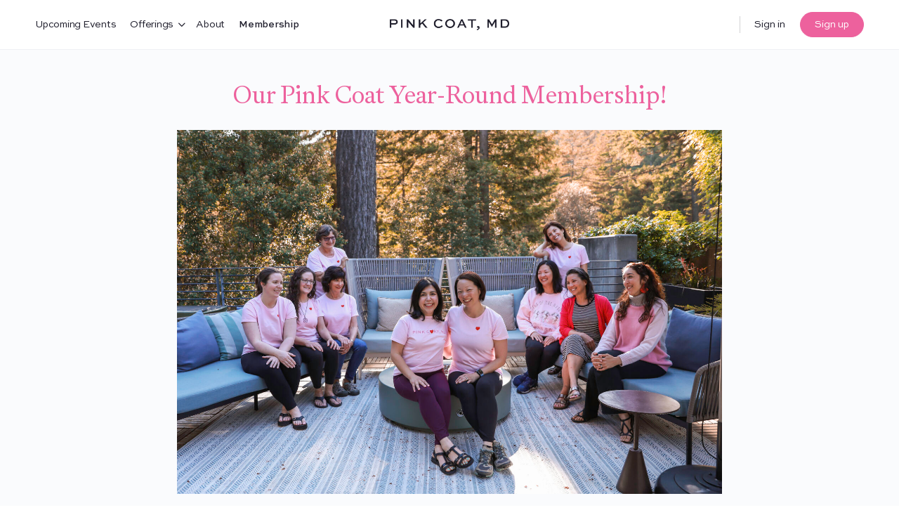

--- FILE ---
content_type: text/html; charset=UTF-8
request_url: https://pinkcoatmd.com/membership/?mepr-unauth-page=1603&redirect_to=%2Flessons%2Fthe-high-achiever-dilemma-how-perfectionism-steals-the-joy-of-success%2F
body_size: 36661
content:
<!doctype html>
<html lang="en-US">
	<head>
		<meta charset="UTF-8">
		<link rel="profile" href="http://gmpg.org/xfn/11">
		<script type="text/html" id="tmpl-bb-link-preview">
<% if ( link_scrapping ) { %>
	<% if ( link_loading ) { %>
		<span class="bb-url-scrapper-loading bb-ajax-loader"><i class="bb-icon-l bb-icon-spinner animate-spin"></i>Loading preview...</span>
	<% } %>
	<% if ( link_success || link_error ) { %>
		<a title="Cancel Preview" href="#" id="bb-close-link-suggestion">Remove Preview</a>
		<div class="bb-link-preview-container">

			<% if ( link_images && link_images.length && link_success && ! link_error && '' !== link_image_index ) { %>
				<div id="bb-url-scrapper-img-holder">
					<div class="bb-link-preview-image">
						<div class="bb-link-preview-image-cover">
							<img src="<%= link_images[link_image_index] %>"/>
						</div>
						<div class="bb-link-preview-icons">
							<%
							if ( link_images.length > 1 ) { %>
								<a data-bp-tooltip-pos="up" data-bp-tooltip="Change image" href="#" class="icon-exchange toolbar-button bp-tooltip" id="icon-exchange"><i class="bb-icon-l bb-icon-exchange"></i></a>
							<% } %>
							<% if ( link_images.length ) { %>
								<a data-bp-tooltip-pos="up" data-bp-tooltip="Remove image" href="#" class="icon-image-slash toolbar-button bp-tooltip" id="bb-link-preview-remove-image"><i class="bb-icon-l bb-icon-image-slash"></i></a>
							<% } %>
							<a data-bp-tooltip-pos="up" data-bp-tooltip="Confirm" class="toolbar-button bp-tooltip" href="#" id="bb-link-preview-select-image">
								<i class="bb-icon-check bb-icon-l"></i>
							</a>
						</div>
					</div>
					<% if ( link_images.length > 1 ) { %>
						<div class="bb-url-thumb-nav">
							<button type="button" id="bb-url-prevPicButton"><span class="bb-icon-l bb-icon-angle-left"></span></button>
							<button type="button" id="bb-url-nextPicButton"><span class="bb-icon-l bb-icon-angle-right"></span></button>
							<div id="bb-url-scrapper-img-count">
								Image <%= link_image_index + 1 %>&nbsp;of&nbsp;<%= link_images.length %>
							</div>
						</div>
					<% } %>
				</div>
			<% } %>

			<% if ( link_success && ! link_error && link_url ) { %>
				<div class="bb-link-preview-info">
					<% var a = document.createElement('a');
						a.href = link_url;
						var hostname = a.hostname;
						var domainName = hostname.replace('www.', '' );
					%>

					<% if ( 'undefined' !== typeof link_title && link_title.trim() && link_description ) { %>
						<p class="bb-link-preview-link-name"><%= domainName %></p>
					<% } %>

					<% if ( link_success && ! link_error ) { %>
						<p class="bb-link-preview-title"><%= link_title %></p>
					<% } %>

					<% if ( link_success && ! link_error ) { %>
						<div class="bb-link-preview-excerpt"><p><%= link_description %></p></div>
					<% } %>
				</div>
			<% } %>
			<% if ( link_error && ! link_success ) { %>
				<div id="bb-url-error" class="bb-url-error"><%= link_error_msg %></div>
			<% } %>
		</div>
	<% } %>
<% } %>
</script>
<script type="text/html" id="tmpl-profile-card-popup">
	<div id="profile-card" class="bb-profile-card bb-popup-card" data-bp-item-id="" data-bp-item-component="members">

		<div class="skeleton-card">
			<div class="skeleton-card-body">
				<div class="skeleton-card-avatar bb-loading-bg"></div>
				<div class="skeleton-card-entity">
					<div class="skeleton-card-type bb-loading-bg"></div>
					<div class="skeleton-card-heading bb-loading-bg"></div>
					<div class="skeleton-card-meta bb-loading-bg"></div>
				</div>
			</div>
						<div class="skeleton-card-footer skeleton-footer-plain">
				<div class="skeleton-card-button bb-loading-bg"></div>
				<div class="skeleton-card-button bb-loading-bg"></div>
				<div class="skeleton-card-button bb-loading-bg"></div>
			</div>
		</div>

		<div class="bb-card-content">
			<div class="bb-card-body">
				<div class="bb-card-avatar">
					<span class="card-profile-status"></span>
					<img src="" alt="">
				</div>
				<div class="bb-card-entity">
					<div class="bb-card-profile-type"></div>
					<h4 class="bb-card-heading"></h4>
					<div class="bb-card-meta">
						<span class="card-meta-item card-meta-joined">Joined <span></span></span>
						<span class="card-meta-item card-meta-last-active"></span>
											</div>
				</div>
			</div>
			<div class="bb-card-footer">
								<div class="bb-card-action bb-card-action-outline">
					<a href="" class="card-button card-button-profile">View Profile</a>
				</div>
			</div>
		</div>

	</div>
</script>

            <style id="bb_learndash_30_custom_colors">

                
                .learndash-wrapper .bb-single-course-sidebar .ld-status.ld-primary-background {
                    background-color: #e2e7ed !important;
                    color: inherit !important;
                }

                .learndash-wrapper .ld-course-status .ld-status.ld-status-progress.ld-primary-background {
                    background-color: #ebe9e6 !important;
                    color: inherit !important;
                }

                .learndash-wrapper .learndash_content_wrap .wpProQuiz_content .wpProQuiz_button_reShowQuestion:hover {
                    background-color: #fff !important;
                }

                .learndash-wrapper .learndash_content_wrap .wpProQuiz_content .wpProQuiz_toplistTable th {
                    background-color: transparent !important;
                }

                .learndash-wrapper .wpProQuiz_content .wpProQuiz_button:not(.wpProQuiz_button_reShowQuestion):not(.wpProQuiz_button_restartQuiz) {
                    color: #fff !important;
                }

                .learndash-wrapper .wpProQuiz_content .wpProQuiz_button.wpProQuiz_button_restartQuiz {
                    color: #fff !important;
                }

                .wpProQuiz_content .wpProQuiz_results > div > .wpProQuiz_button,
                .learndash-wrapper .bb-learndash-content-wrap .ld-item-list .ld-item-list-item a.ld-item-name:hover,
                .learndash-wrapper .bb-learndash-content-wrap .ld-item-list .ld-item-list-item .ld-item-list-item-preview:hover a.ld-item-name .ld-item-title,
                .learndash-wrapper .bb-learndash-content-wrap .ld-item-list .ld-item-list-item .ld-item-list-item-preview:hover .ld-expand-button .ld-icon-arrow-down,
                .lms-topic-sidebar-wrapper .lms-lessions-list > ol li a.bb-lesson-head:hover,
                .learndash-wrapper .bb-learndash-content-wrap .ld-primary-color-hover:hover,
                .learndash-wrapper .learndash_content_wrap .ld-table-list-item-quiz .ld-primary-color-hover:hover .ld-item-title,
                .learndash-wrapper .ld-item-list-item-expanded .ld-table-list-items .ld-table-list-item .ld-table-list-item-quiz .ld-primary-color-hover:hover .ld-item-title,
                .learndash-wrapper .ld-table-list .ld-table-list-items div.ld-table-list-item a.ld-table-list-item-preview:hover .ld-topic-title,
                .lms-lesson-content .bb-type-list li a:hover,
                .lms-lesson-content .lms-quiz-list li a:hover,
                .learndash-wrapper .ld-expand-button.ld-button-alternate:hover .ld-icon-arrow-down,
                .learndash-wrapper .ld-table-list .ld-table-list-items div.ld-table-list-item a.ld-table-list-item-preview:hover .ld-topic-title:before,
                .bb-lessons-list .lms-toggle-lesson i:hover,
                .lms-topic-sidebar-wrapper .lms-course-quizzes-list > ul li a:hover,
                .lms-topic-sidebar-wrapper .lms-course-members-list .course-members-list a:hover,
                .lms-topic-sidebar-wrapper .lms-course-members-list .bb-course-member-wrap > .list-members-extra,
                .lms-topic-sidebar-wrapper .lms-course-members-list .bb-course-member-wrap > .list-members-extra:hover,
                .learndash-wrapper .ld-item-list .ld-item-list-item.ld-item-lesson-item .ld-item-list-item-preview .ld-item-name .ld-item-title .ld-item-components span,
                .bb-about-instructor h5 a:hover,
                .learndash_content_wrap .comment-respond .comment-author:hover,
                .single-sfwd-courses .comment-respond .comment-author:hover {
                    color: #ed619d !important;
                }

                .learndash-wrapper .learndash_content_wrap #quiz_continue_link,
                .learndash-wrapper .learndash_content_wrap .learndash_mark_complete_button,
                .learndash-wrapper .learndash_content_wrap #learndash_mark_complete_button,
                .learndash-wrapper .learndash_content_wrap .ld-status-complete,
                .learndash-wrapper .learndash_content_wrap .ld-alert-success .ld-button,
                .learndash-wrapper .learndash_content_wrap .ld-alert-success .ld-alert-icon,
                .wpProQuiz_questionList[data-type="assessment_answer"] .wpProQuiz_questionListItem label.is-selected:before,
                .wpProQuiz_questionList[data-type="single"] .wpProQuiz_questionListItem label.is-selected:before,
                .wpProQuiz_questionList[data-type="multiple"] .wpProQuiz_questionListItem label.is-selected:before {
                    background-color: #ed619d !important;
                }

                .wpProQuiz_content .wpProQuiz_results > div > .wpProQuiz_button,
                .wpProQuiz_questionList[data-type="multiple"] .wpProQuiz_questionListItem label.is-selected:before {
                    border-color: #ed619d !important;
                }

                .learndash-wrapper .wpProQuiz_content .wpProQuiz_button.wpProQuiz_button_restartQuiz,
                .learndash-wrapper .wpProQuiz_content .wpProQuiz_button.wpProQuiz_button_restartQuiz:hover,
                #learndash-page-content .sfwd-course-nav .learndash_next_prev_link a:hover,
                .bb-cover-list-item .ld-primary-background {
                    background-color: #ed619d !important;
                }

                
                
                
                .learndash-wrapper .ld-item-list .ld-item-list-item.ld-item-lesson-item .ld-item-name .ld-item-title .ld-item-components span.ld-status-waiting,
                .learndash-wrapper .ld-item-list .ld-item-list-item.ld-item-lesson-item .ld-item-name .ld-item-title .ld-item-components span.ld-status-waiting span.ld-icon,
                .learndash-wrapper .ld-status-waiting {
                    background-color: #ffd200 !important;
                }

                
            </style>

			<meta name='robots' content='index, follow, max-image-preview:large, max-snippet:-1, max-video-preview:-1' />

	<!-- This site is optimized with the Yoast SEO Premium plugin v23.4 (Yoast SEO v25.1) - https://yoast.com/wordpress/plugins/seo/ -->
	<title>Membership &#8211; Pink Coat, MD</title>
	<link rel="canonical" href="https://pinkcoatmd.com/membership/" />
	<meta property="og:locale" content="en_US" />
	<meta property="og:type" content="article" />
	<meta property="og:title" content="Membership" />
	<meta property="og:url" content="https://pinkcoatmd.com/membership/" />
	<meta property="og:site_name" content="Pink Coat, MD" />
	<meta property="article:publisher" content="https://www.facebook.com/PinkCoatMD/" />
	<meta property="article:modified_time" content="2026-01-03T03:40:06+00:00" />
	<meta property="og:image" content="https://pinkcoatmd.com/wp-content/uploads/2022/06/pcmd-social-banner.png" />
	<meta property="og:image:width" content="1800" />
	<meta property="og:image:height" content="1200" />
	<meta property="og:image:type" content="image/png" />
	<meta name="twitter:card" content="summary_large_image" />
	<meta name="twitter:site" content="@pinkcoat_md" />
	<meta name="twitter:label1" content="Est. reading time" />
	<meta name="twitter:data1" content="5 minutes" />
	<script type="application/ld+json" class="yoast-schema-graph">{"@context":"https://schema.org","@graph":[{"@type":"WebPage","@id":"https://pinkcoatmd.com/membership/","url":"https://pinkcoatmd.com/membership/","name":"Membership &#8211; Pink Coat, MD","isPartOf":{"@id":"https://pinkcoatmd.com/#website"},"datePublished":"2022-03-30T09:15:39+00:00","dateModified":"2026-01-03T03:40:06+00:00","breadcrumb":{"@id":"https://pinkcoatmd.com/membership/#breadcrumb"},"inLanguage":"en-US","potentialAction":[{"@type":"ReadAction","target":["https://pinkcoatmd.com/membership/"]}]},{"@type":"BreadcrumbList","@id":"https://pinkcoatmd.com/membership/#breadcrumb","itemListElement":[{"@type":"ListItem","position":1,"name":"Home","item":"https://pinkcoatmd.com/"},{"@type":"ListItem","position":2,"name":"Membership"}]},{"@type":"WebSite","@id":"https://pinkcoatmd.com/#website","url":"https://pinkcoatmd.com/","name":"Pink Coat, MD","description":"Women Physicians Thriving Together. Stewards of a Brighter Future.","publisher":{"@id":"https://pinkcoatmd.com/#organization"},"potentialAction":[{"@type":"SearchAction","target":{"@type":"EntryPoint","urlTemplate":"https://pinkcoatmd.com/?s={search_term_string}"},"query-input":{"@type":"PropertyValueSpecification","valueRequired":true,"valueName":"search_term_string"}}],"inLanguage":"en-US"},{"@type":"Organization","@id":"https://pinkcoatmd.com/#organization","name":"Pink Coat, MD","url":"https://pinkcoatmd.com/","logo":{"@type":"ImageObject","inLanguage":"en-US","@id":"https://pinkcoatmd.com/#/schema/logo/image/","url":"https://pinkcoatmd.com/wp-content/uploads/2022/06/pcmd-social-banner.png","contentUrl":"https://pinkcoatmd.com/wp-content/uploads/2022/06/pcmd-social-banner.png","width":1800,"height":1200,"caption":"Pink Coat, MD"},"image":{"@id":"https://pinkcoatmd.com/#/schema/logo/image/"},"sameAs":["https://www.facebook.com/PinkCoatMD/","https://x.com/pinkcoat_md","https://www.instagram.com/pinkcoat_md/"]}]}</script>
	<!-- / Yoast SEO Premium plugin. -->


<link rel="alternate" type="application/rss+xml" title="Pink Coat, MD &raquo; Feed" href="https://pinkcoatmd.com/feed/" />
<link rel="alternate" title="oEmbed (JSON)" type="application/json+oembed" href="https://pinkcoatmd.com/wp-json/oembed/1.0/embed?url=https%3A%2F%2Fpinkcoatmd.com%2Fmembership%2F" />
<link rel="alternate" title="oEmbed (XML)" type="text/xml+oembed" href="https://pinkcoatmd.com/wp-json/oembed/1.0/embed?url=https%3A%2F%2Fpinkcoatmd.com%2Fmembership%2F&#038;format=xml" />
<style id='wp-img-auto-sizes-contain-inline-css' type='text/css'>
img:is([sizes=auto i],[sizes^="auto," i]){contain-intrinsic-size:3000px 1500px}
/*# sourceURL=wp-img-auto-sizes-contain-inline-css */
</style>
<link rel='stylesheet' id='mp-theme-css' href='https://pinkcoatmd.com/wp-content/plugins/memberpress/css/ui/theme.css?ver=1.12.11' type='text/css' media='all' />
<link rel='stylesheet' id='mp-account-css-css' href='https://pinkcoatmd.com/wp-content/plugins/memberpress/css/ui/account.css?ver=1.12.11' type='text/css' media='all' />
<link rel='stylesheet' id='dashicons-css' href='https://pinkcoatmd.com/wp-includes/css/dashicons.min.css?ver=6.9' type='text/css' media='all' />
<link rel='stylesheet' id='mp-login-css-css' href='https://pinkcoatmd.com/wp-content/plugins/memberpress/css/ui/login.css?ver=1.12.11' type='text/css' media='all' />
<link rel='stylesheet' id='mepr-jquery-ui-smoothness-css' href='https://pinkcoatmd.com/wp-content/plugins/memberpress/css/vendor/jquery-ui/smoothness.min.css?ver=1.13.3' type='text/css' media='all' />
<link rel='stylesheet' id='jquery-ui-timepicker-addon-css' href='https://pinkcoatmd.com/wp-content/plugins/memberpress/css/vendor/jquery-ui-timepicker-addon.css?ver=1.12.11' type='text/css' media='all' />
<link rel='stylesheet' id='jquery-magnific-popup-css' href='https://pinkcoatmd.com/wp-content/plugins/memberpress/css/vendor/magnific-popup.min.css?ver=6.9' type='text/css' media='all' />
<link rel='stylesheet' id='mp-signup-css' href='https://pinkcoatmd.com/wp-content/plugins/memberpress/css/signup.css?ver=1.12.11' type='text/css' media='all' />
<link rel='stylesheet' id='mp-plans-css-css' href='https://pinkcoatmd.com/wp-content/plugins/memberpress/css/plans.min.css?ver=1.12.11' type='text/css' media='all' />
<link rel='stylesheet' id='bp-nouveau-icons-map-css' href='https://pinkcoatmd.com/wp-content/plugins/buddyboss-platform/bp-templates/bp-nouveau/icons/css/icons-map.min.css?ver=2.8.61' type='text/css' media='all' />
<link rel='stylesheet' id='bp-nouveau-bb-icons-css' href='https://pinkcoatmd.com/wp-content/plugins/buddyboss-platform/bp-templates/bp-nouveau/icons/css/bb-icons.min.css?ver=1.0.8' type='text/css' media='all' />
<link rel='stylesheet' id='bp-nouveau-css' href='https://pinkcoatmd.com/wp-content/plugins/buddyboss-platform/bp-templates/bp-nouveau/css/buddypress.min.css?ver=2.8.61' type='text/css' media='all' />
<style id='bp-nouveau-inline-css' type='text/css'>
.list-wrap .bs-group-cover a:before{ background:unset; }
/*# sourceURL=bp-nouveau-inline-css */
</style>
<link rel='stylesheet' id='buddyboss_legacy-css' href='https://pinkcoatmd.com/wp-content/themes/buddyboss-theme/inc/plugins/buddyboss-menu-icons/vendor/kucrut/icon-picker/css/types/buddyboss_legacy.css?ver=1.0' type='text/css' media='all' />
<link rel='stylesheet' id='elusive-css' href='https://pinkcoatmd.com/wp-content/themes/buddyboss-theme/inc/plugins/buddyboss-menu-icons/vendor/kucrut/icon-picker/css/types/elusive.css?ver=2.0' type='text/css' media='all' />
<link rel='stylesheet' id='font-awesome-css' href='https://pinkcoatmd.com/wp-content/themes/buddyboss-theme/inc/plugins/buddyboss-menu-icons/vendor/kucrut/icon-picker/css/types/font-awesome.css?ver=4.7.0' type='text/css' media='all' />
<link rel='stylesheet' id='foundation-icons-css' href='https://pinkcoatmd.com/wp-content/themes/buddyboss-theme/inc/plugins/buddyboss-menu-icons/vendor/kucrut/icon-picker/css/types/foundation-icons.css?ver=3.0' type='text/css' media='all' />
<link rel='stylesheet' id='genericons-css' href='https://pinkcoatmd.com/wp-content/themes/buddyboss-theme/inc/plugins/buddyboss-menu-icons/vendor/kucrut/icon-picker/css/types/genericons.css?ver=3.4' type='text/css' media='all' />
<style id='wp-block-library-inline-css' type='text/css'>
:root{--wp-block-synced-color:#7a00df;--wp-block-synced-color--rgb:122,0,223;--wp-bound-block-color:var(--wp-block-synced-color);--wp-editor-canvas-background:#ddd;--wp-admin-theme-color:#007cba;--wp-admin-theme-color--rgb:0,124,186;--wp-admin-theme-color-darker-10:#006ba1;--wp-admin-theme-color-darker-10--rgb:0,107,160.5;--wp-admin-theme-color-darker-20:#005a87;--wp-admin-theme-color-darker-20--rgb:0,90,135;--wp-admin-border-width-focus:2px}@media (min-resolution:192dpi){:root{--wp-admin-border-width-focus:1.5px}}.wp-element-button{cursor:pointer}:root .has-very-light-gray-background-color{background-color:#eee}:root .has-very-dark-gray-background-color{background-color:#313131}:root .has-very-light-gray-color{color:#eee}:root .has-very-dark-gray-color{color:#313131}:root .has-vivid-green-cyan-to-vivid-cyan-blue-gradient-background{background:linear-gradient(135deg,#00d084,#0693e3)}:root .has-purple-crush-gradient-background{background:linear-gradient(135deg,#34e2e4,#4721fb 50%,#ab1dfe)}:root .has-hazy-dawn-gradient-background{background:linear-gradient(135deg,#faaca8,#dad0ec)}:root .has-subdued-olive-gradient-background{background:linear-gradient(135deg,#fafae1,#67a671)}:root .has-atomic-cream-gradient-background{background:linear-gradient(135deg,#fdd79a,#004a59)}:root .has-nightshade-gradient-background{background:linear-gradient(135deg,#330968,#31cdcf)}:root .has-midnight-gradient-background{background:linear-gradient(135deg,#020381,#2874fc)}:root{--wp--preset--font-size--normal:16px;--wp--preset--font-size--huge:42px}.has-regular-font-size{font-size:1em}.has-larger-font-size{font-size:2.625em}.has-normal-font-size{font-size:var(--wp--preset--font-size--normal)}.has-huge-font-size{font-size:var(--wp--preset--font-size--huge)}.has-text-align-center{text-align:center}.has-text-align-left{text-align:left}.has-text-align-right{text-align:right}.has-fit-text{white-space:nowrap!important}#end-resizable-editor-section{display:none}.aligncenter{clear:both}.items-justified-left{justify-content:flex-start}.items-justified-center{justify-content:center}.items-justified-right{justify-content:flex-end}.items-justified-space-between{justify-content:space-between}.screen-reader-text{border:0;clip-path:inset(50%);height:1px;margin:-1px;overflow:hidden;padding:0;position:absolute;width:1px;word-wrap:normal!important}.screen-reader-text:focus{background-color:#ddd;clip-path:none;color:#444;display:block;font-size:1em;height:auto;left:5px;line-height:normal;padding:15px 23px 14px;text-decoration:none;top:5px;width:auto;z-index:100000}html :where(.has-border-color){border-style:solid}html :where([style*=border-top-color]){border-top-style:solid}html :where([style*=border-right-color]){border-right-style:solid}html :where([style*=border-bottom-color]){border-bottom-style:solid}html :where([style*=border-left-color]){border-left-style:solid}html :where([style*=border-width]){border-style:solid}html :where([style*=border-top-width]){border-top-style:solid}html :where([style*=border-right-width]){border-right-style:solid}html :where([style*=border-bottom-width]){border-bottom-style:solid}html :where([style*=border-left-width]){border-left-style:solid}html :where(img[class*=wp-image-]){height:auto;max-width:100%}:where(figure){margin:0 0 1em}html :where(.is-position-sticky){--wp-admin--admin-bar--position-offset:var(--wp-admin--admin-bar--height,0px)}@media screen and (max-width:600px){html :where(.is-position-sticky){--wp-admin--admin-bar--position-offset:0px}}

/*# sourceURL=wp-block-library-inline-css */
</style><style id='global-styles-inline-css' type='text/css'>
:root{--wp--preset--aspect-ratio--square: 1;--wp--preset--aspect-ratio--4-3: 4/3;--wp--preset--aspect-ratio--3-4: 3/4;--wp--preset--aspect-ratio--3-2: 3/2;--wp--preset--aspect-ratio--2-3: 2/3;--wp--preset--aspect-ratio--16-9: 16/9;--wp--preset--aspect-ratio--9-16: 9/16;--wp--preset--color--black: #000000;--wp--preset--color--cyan-bluish-gray: #abb8c3;--wp--preset--color--white: #ffffff;--wp--preset--color--pale-pink: #f78da7;--wp--preset--color--vivid-red: #cf2e2e;--wp--preset--color--luminous-vivid-orange: #ff6900;--wp--preset--color--luminous-vivid-amber: #fcb900;--wp--preset--color--light-green-cyan: #7bdcb5;--wp--preset--color--vivid-green-cyan: #00d084;--wp--preset--color--pale-cyan-blue: #8ed1fc;--wp--preset--color--vivid-cyan-blue: #0693e3;--wp--preset--color--vivid-purple: #9b51e0;--wp--preset--gradient--vivid-cyan-blue-to-vivid-purple: linear-gradient(135deg,rgb(6,147,227) 0%,rgb(155,81,224) 100%);--wp--preset--gradient--light-green-cyan-to-vivid-green-cyan: linear-gradient(135deg,rgb(122,220,180) 0%,rgb(0,208,130) 100%);--wp--preset--gradient--luminous-vivid-amber-to-luminous-vivid-orange: linear-gradient(135deg,rgb(252,185,0) 0%,rgb(255,105,0) 100%);--wp--preset--gradient--luminous-vivid-orange-to-vivid-red: linear-gradient(135deg,rgb(255,105,0) 0%,rgb(207,46,46) 100%);--wp--preset--gradient--very-light-gray-to-cyan-bluish-gray: linear-gradient(135deg,rgb(238,238,238) 0%,rgb(169,184,195) 100%);--wp--preset--gradient--cool-to-warm-spectrum: linear-gradient(135deg,rgb(74,234,220) 0%,rgb(151,120,209) 20%,rgb(207,42,186) 40%,rgb(238,44,130) 60%,rgb(251,105,98) 80%,rgb(254,248,76) 100%);--wp--preset--gradient--blush-light-purple: linear-gradient(135deg,rgb(255,206,236) 0%,rgb(152,150,240) 100%);--wp--preset--gradient--blush-bordeaux: linear-gradient(135deg,rgb(254,205,165) 0%,rgb(254,45,45) 50%,rgb(107,0,62) 100%);--wp--preset--gradient--luminous-dusk: linear-gradient(135deg,rgb(255,203,112) 0%,rgb(199,81,192) 50%,rgb(65,88,208) 100%);--wp--preset--gradient--pale-ocean: linear-gradient(135deg,rgb(255,245,203) 0%,rgb(182,227,212) 50%,rgb(51,167,181) 100%);--wp--preset--gradient--electric-grass: linear-gradient(135deg,rgb(202,248,128) 0%,rgb(113,206,126) 100%);--wp--preset--gradient--midnight: linear-gradient(135deg,rgb(2,3,129) 0%,rgb(40,116,252) 100%);--wp--preset--font-size--small: 13px;--wp--preset--font-size--medium: 20px;--wp--preset--font-size--large: 36px;--wp--preset--font-size--x-large: 42px;--wp--preset--spacing--20: 0.44rem;--wp--preset--spacing--30: 0.67rem;--wp--preset--spacing--40: 1rem;--wp--preset--spacing--50: 1.5rem;--wp--preset--spacing--60: 2.25rem;--wp--preset--spacing--70: 3.38rem;--wp--preset--spacing--80: 5.06rem;--wp--preset--shadow--natural: 6px 6px 9px rgba(0, 0, 0, 0.2);--wp--preset--shadow--deep: 12px 12px 50px rgba(0, 0, 0, 0.4);--wp--preset--shadow--sharp: 6px 6px 0px rgba(0, 0, 0, 0.2);--wp--preset--shadow--outlined: 6px 6px 0px -3px rgb(255, 255, 255), 6px 6px rgb(0, 0, 0);--wp--preset--shadow--crisp: 6px 6px 0px rgb(0, 0, 0);}:where(.is-layout-flex){gap: 0.5em;}:where(.is-layout-grid){gap: 0.5em;}body .is-layout-flex{display: flex;}.is-layout-flex{flex-wrap: wrap;align-items: center;}.is-layout-flex > :is(*, div){margin: 0;}body .is-layout-grid{display: grid;}.is-layout-grid > :is(*, div){margin: 0;}:where(.wp-block-columns.is-layout-flex){gap: 2em;}:where(.wp-block-columns.is-layout-grid){gap: 2em;}:where(.wp-block-post-template.is-layout-flex){gap: 1.25em;}:where(.wp-block-post-template.is-layout-grid){gap: 1.25em;}.has-black-color{color: var(--wp--preset--color--black) !important;}.has-cyan-bluish-gray-color{color: var(--wp--preset--color--cyan-bluish-gray) !important;}.has-white-color{color: var(--wp--preset--color--white) !important;}.has-pale-pink-color{color: var(--wp--preset--color--pale-pink) !important;}.has-vivid-red-color{color: var(--wp--preset--color--vivid-red) !important;}.has-luminous-vivid-orange-color{color: var(--wp--preset--color--luminous-vivid-orange) !important;}.has-luminous-vivid-amber-color{color: var(--wp--preset--color--luminous-vivid-amber) !important;}.has-light-green-cyan-color{color: var(--wp--preset--color--light-green-cyan) !important;}.has-vivid-green-cyan-color{color: var(--wp--preset--color--vivid-green-cyan) !important;}.has-pale-cyan-blue-color{color: var(--wp--preset--color--pale-cyan-blue) !important;}.has-vivid-cyan-blue-color{color: var(--wp--preset--color--vivid-cyan-blue) !important;}.has-vivid-purple-color{color: var(--wp--preset--color--vivid-purple) !important;}.has-black-background-color{background-color: var(--wp--preset--color--black) !important;}.has-cyan-bluish-gray-background-color{background-color: var(--wp--preset--color--cyan-bluish-gray) !important;}.has-white-background-color{background-color: var(--wp--preset--color--white) !important;}.has-pale-pink-background-color{background-color: var(--wp--preset--color--pale-pink) !important;}.has-vivid-red-background-color{background-color: var(--wp--preset--color--vivid-red) !important;}.has-luminous-vivid-orange-background-color{background-color: var(--wp--preset--color--luminous-vivid-orange) !important;}.has-luminous-vivid-amber-background-color{background-color: var(--wp--preset--color--luminous-vivid-amber) !important;}.has-light-green-cyan-background-color{background-color: var(--wp--preset--color--light-green-cyan) !important;}.has-vivid-green-cyan-background-color{background-color: var(--wp--preset--color--vivid-green-cyan) !important;}.has-pale-cyan-blue-background-color{background-color: var(--wp--preset--color--pale-cyan-blue) !important;}.has-vivid-cyan-blue-background-color{background-color: var(--wp--preset--color--vivid-cyan-blue) !important;}.has-vivid-purple-background-color{background-color: var(--wp--preset--color--vivid-purple) !important;}.has-black-border-color{border-color: var(--wp--preset--color--black) !important;}.has-cyan-bluish-gray-border-color{border-color: var(--wp--preset--color--cyan-bluish-gray) !important;}.has-white-border-color{border-color: var(--wp--preset--color--white) !important;}.has-pale-pink-border-color{border-color: var(--wp--preset--color--pale-pink) !important;}.has-vivid-red-border-color{border-color: var(--wp--preset--color--vivid-red) !important;}.has-luminous-vivid-orange-border-color{border-color: var(--wp--preset--color--luminous-vivid-orange) !important;}.has-luminous-vivid-amber-border-color{border-color: var(--wp--preset--color--luminous-vivid-amber) !important;}.has-light-green-cyan-border-color{border-color: var(--wp--preset--color--light-green-cyan) !important;}.has-vivid-green-cyan-border-color{border-color: var(--wp--preset--color--vivid-green-cyan) !important;}.has-pale-cyan-blue-border-color{border-color: var(--wp--preset--color--pale-cyan-blue) !important;}.has-vivid-cyan-blue-border-color{border-color: var(--wp--preset--color--vivid-cyan-blue) !important;}.has-vivid-purple-border-color{border-color: var(--wp--preset--color--vivid-purple) !important;}.has-vivid-cyan-blue-to-vivid-purple-gradient-background{background: var(--wp--preset--gradient--vivid-cyan-blue-to-vivid-purple) !important;}.has-light-green-cyan-to-vivid-green-cyan-gradient-background{background: var(--wp--preset--gradient--light-green-cyan-to-vivid-green-cyan) !important;}.has-luminous-vivid-amber-to-luminous-vivid-orange-gradient-background{background: var(--wp--preset--gradient--luminous-vivid-amber-to-luminous-vivid-orange) !important;}.has-luminous-vivid-orange-to-vivid-red-gradient-background{background: var(--wp--preset--gradient--luminous-vivid-orange-to-vivid-red) !important;}.has-very-light-gray-to-cyan-bluish-gray-gradient-background{background: var(--wp--preset--gradient--very-light-gray-to-cyan-bluish-gray) !important;}.has-cool-to-warm-spectrum-gradient-background{background: var(--wp--preset--gradient--cool-to-warm-spectrum) !important;}.has-blush-light-purple-gradient-background{background: var(--wp--preset--gradient--blush-light-purple) !important;}.has-blush-bordeaux-gradient-background{background: var(--wp--preset--gradient--blush-bordeaux) !important;}.has-luminous-dusk-gradient-background{background: var(--wp--preset--gradient--luminous-dusk) !important;}.has-pale-ocean-gradient-background{background: var(--wp--preset--gradient--pale-ocean) !important;}.has-electric-grass-gradient-background{background: var(--wp--preset--gradient--electric-grass) !important;}.has-midnight-gradient-background{background: var(--wp--preset--gradient--midnight) !important;}.has-small-font-size{font-size: var(--wp--preset--font-size--small) !important;}.has-medium-font-size{font-size: var(--wp--preset--font-size--medium) !important;}.has-large-font-size{font-size: var(--wp--preset--font-size--large) !important;}.has-x-large-font-size{font-size: var(--wp--preset--font-size--x-large) !important;}
/*# sourceURL=global-styles-inline-css */
</style>

<style id='classic-theme-styles-inline-css' type='text/css'>
/*! This file is auto-generated */
.wp-block-button__link{color:#fff;background-color:#32373c;border-radius:9999px;box-shadow:none;text-decoration:none;padding:calc(.667em + 2px) calc(1.333em + 2px);font-size:1.125em}.wp-block-file__button{background:#32373c;color:#fff;text-decoration:none}
/*# sourceURL=/wp-includes/css/classic-themes.min.css */
</style>
<link rel='stylesheet' id='bb-pro-enqueue-scripts-css' href='https://pinkcoatmd.com/wp-content/plugins/buddyboss-platform-pro/assets/css/index.min.css?ver=2.6.21' type='text/css' media='all' />
<link rel='stylesheet' id='bb-access-control-css' href='https://pinkcoatmd.com/wp-content/plugins/buddyboss-platform-pro/includes/access-control/assets/css/bb-access-control.min.css?ver=2.6.21' type='text/css' media='all' />
<link rel='stylesheet' id='bb-tutorlms-admin-css' href='https://pinkcoatmd.com/wp-content/plugins/buddyboss-platform-pro/includes/integrations/tutorlms/assets/css/bb-tutorlms-admin.min.css?ver=2.8.61' type='text/css' media='all' />
<link rel='stylesheet' id='bp-mentions-css-css' href='https://pinkcoatmd.com/wp-content/plugins/buddyboss-platform/bp-core/css/mentions.min.css?ver=2.8.61' type='text/css' media='all' />
<link rel='stylesheet' id='learndash_quiz_front_css-css' href='//pinkcoatmd.com/wp-content/plugins/sfwd-lms/themes/legacy/templates/learndash_quiz_front.min.css?ver=4.10.3' type='text/css' media='all' />
<link rel='stylesheet' id='jquery-dropdown-css-css' href='//pinkcoatmd.com/wp-content/plugins/sfwd-lms/assets/css/jquery.dropdown.min.css?ver=4.10.3' type='text/css' media='all' />
<link rel='stylesheet' id='learndash_lesson_video-css' href='//pinkcoatmd.com/wp-content/plugins/sfwd-lms/themes/legacy/templates/learndash_lesson_video.min.css?ver=4.10.3' type='text/css' media='all' />
<link rel='stylesheet' id='noty-style-css' href='https://pinkcoatmd.com/wp-content/plugins/learndash-achievements/lib/noty/noty.css?ver=1.2.1' type='text/css' media='screen' />
<link rel='stylesheet' id='ld-achievements-style-css' href='https://pinkcoatmd.com/wp-content/plugins/learndash-achievements/assets/css/style.css?ver=1.2.1' type='text/css' media='screen' />
<link rel='stylesheet' id='learndash-front-css' href='//pinkcoatmd.com/wp-content/plugins/sfwd-lms/themes/ld30/assets/css/learndash.min.css?ver=4.10.3' type='text/css' media='all' />
<style id='learndash-front-inline-css' type='text/css'>
		.learndash-wrapper .ld-item-list .ld-item-list-item.ld-is-next,
		.learndash-wrapper .wpProQuiz_content .wpProQuiz_questionListItem label:focus-within {
			border-color: #ed619d;
		}

		/*
		.learndash-wrapper a:not(.ld-button):not(#quiz_continue_link):not(.ld-focus-menu-link):not(.btn-blue):not(#quiz_continue_link):not(.ld-js-register-account):not(#ld-focus-mode-course-heading):not(#btn-join):not(.ld-item-name):not(.ld-table-list-item-preview):not(.ld-lesson-item-preview-heading),
		 */

		.learndash-wrapper .ld-breadcrumbs a,
		.learndash-wrapper .ld-lesson-item.ld-is-current-lesson .ld-lesson-item-preview-heading,
		.learndash-wrapper .ld-lesson-item.ld-is-current-lesson .ld-lesson-title,
		.learndash-wrapper .ld-primary-color-hover:hover,
		.learndash-wrapper .ld-primary-color,
		.learndash-wrapper .ld-primary-color-hover:hover,
		.learndash-wrapper .ld-primary-color,
		.learndash-wrapper .ld-tabs .ld-tabs-navigation .ld-tab.ld-active,
		.learndash-wrapper .ld-button.ld-button-transparent,
		.learndash-wrapper .ld-button.ld-button-reverse,
		.learndash-wrapper .ld-icon-certificate,
		.learndash-wrapper .ld-login-modal .ld-login-modal-login .ld-modal-heading,
		#wpProQuiz_user_content a,
		.learndash-wrapper .ld-item-list .ld-item-list-item a.ld-item-name:hover,
		.learndash-wrapper .ld-focus-comments__heading-actions .ld-expand-button,
		.learndash-wrapper .ld-focus-comments__heading a,
		.learndash-wrapper .ld-focus-comments .comment-respond a,
		.learndash-wrapper .ld-focus-comment .ld-comment-reply a.comment-reply-link:hover,
		.learndash-wrapper .ld-expand-button.ld-button-alternate {
			color: #ed619d !important;
		}

		.learndash-wrapper .ld-focus-comment.bypostauthor>.ld-comment-wrapper,
		.learndash-wrapper .ld-focus-comment.role-group_leader>.ld-comment-wrapper,
		.learndash-wrapper .ld-focus-comment.role-administrator>.ld-comment-wrapper {
			background-color:rgba(237, 97, 157, 0.03) !important;
		}


		.learndash-wrapper .ld-primary-background,
		.learndash-wrapper .ld-tabs .ld-tabs-navigation .ld-tab.ld-active:after {
			background: #ed619d !important;
		}



		.learndash-wrapper .ld-course-navigation .ld-lesson-item.ld-is-current-lesson .ld-status-incomplete,
		.learndash-wrapper .ld-focus-comment.bypostauthor:not(.ptype-sfwd-assignment) >.ld-comment-wrapper>.ld-comment-avatar img,
		.learndash-wrapper .ld-focus-comment.role-group_leader>.ld-comment-wrapper>.ld-comment-avatar img,
		.learndash-wrapper .ld-focus-comment.role-administrator>.ld-comment-wrapper>.ld-comment-avatar img {
			border-color: #ed619d !important;
		}



		.learndash-wrapper .ld-loading::before {
			border-top:3px solid #ed619d !important;
		}

		.learndash-wrapper .ld-button:hover:not(.learndash-link-previous-incomplete):not(.ld-button-transparent),
		#learndash-tooltips .ld-tooltip:after,
		#learndash-tooltips .ld-tooltip,
		.learndash-wrapper .ld-primary-background,
		.learndash-wrapper .btn-join,
		.learndash-wrapper #btn-join,
		.learndash-wrapper .ld-button:not(.ld-button-reverse):not(.learndash-link-previous-incomplete):not(.ld-button-transparent),
		.learndash-wrapper .ld-expand-button,
		.learndash-wrapper .wpProQuiz_content .wpProQuiz_button:not(.wpProQuiz_button_reShowQuestion):not(.wpProQuiz_button_restartQuiz),
		.learndash-wrapper .wpProQuiz_content .wpProQuiz_button2,
		.learndash-wrapper .ld-focus .ld-focus-sidebar .ld-course-navigation-heading,
		.learndash-wrapper .ld-focus .ld-focus-sidebar .ld-focus-sidebar-trigger,
		.learndash-wrapper .ld-focus-comments .form-submit #submit,
		.learndash-wrapper .ld-login-modal input[type='submit'],
		.learndash-wrapper .ld-login-modal .ld-login-modal-register,
		.learndash-wrapper .wpProQuiz_content .wpProQuiz_certificate a.btn-blue,
		.learndash-wrapper .ld-focus .ld-focus-header .ld-user-menu .ld-user-menu-items a,
		#wpProQuiz_user_content table.wp-list-table thead th,
		#wpProQuiz_overlay_close,
		.learndash-wrapper .ld-expand-button.ld-button-alternate .ld-icon {
			background-color: #ed619d !important;
		}

		.learndash-wrapper .ld-focus .ld-focus-header .ld-user-menu .ld-user-menu-items:before {
			border-bottom-color: #ed619d !important;
		}

		.learndash-wrapper .ld-button.ld-button-transparent:hover {
			background: transparent !important;
		}

		.learndash-wrapper .ld-focus .ld-focus-header .sfwd-mark-complete .learndash_mark_complete_button,
		.learndash-wrapper .ld-focus .ld-focus-header #sfwd-mark-complete #learndash_mark_complete_button,
		.learndash-wrapper .ld-button.ld-button-transparent,
		.learndash-wrapper .ld-button.ld-button-alternate,
		.learndash-wrapper .ld-expand-button.ld-button-alternate {
			background-color:transparent !important;
		}

		.learndash-wrapper .ld-focus-header .ld-user-menu .ld-user-menu-items a,
		.learndash-wrapper .ld-button.ld-button-reverse:hover,
		.learndash-wrapper .ld-alert-success .ld-alert-icon.ld-icon-certificate,
		.learndash-wrapper .ld-alert-warning .ld-button:not(.learndash-link-previous-incomplete),
		.learndash-wrapper .ld-primary-background.ld-status {
			color:white !important;
		}

		.learndash-wrapper .ld-status.ld-status-unlocked {
			background-color: rgba(237,97,157,0.2) !important;
			color: #ed619d !important;
		}

		.learndash-wrapper .wpProQuiz_content .wpProQuiz_addToplist {
			background-color: rgba(237,97,157,0.1) !important;
			border: 1px solid #ed619d !important;
		}

		.learndash-wrapper .wpProQuiz_content .wpProQuiz_toplistTable th {
			background: #ed619d !important;
		}

		.learndash-wrapper .wpProQuiz_content .wpProQuiz_toplistTrOdd {
			background-color: rgba(237,97,157,0.1) !important;
		}

		.learndash-wrapper .wpProQuiz_content .wpProQuiz_reviewDiv li.wpProQuiz_reviewQuestionTarget {
			background-color: #ed619d !important;
		}
		.learndash-wrapper .wpProQuiz_content .wpProQuiz_time_limit .wpProQuiz_progress {
			background-color: #ed619d !important;
		}
		
/*# sourceURL=learndash-front-inline-css */
</style>
<link rel='stylesheet' id='css-css' href='https://pinkcoatmd.com/wp-content/plugins/vc_responsive_pro//assets/css/style.css?ver=6.9' type='text/css' media='all' />
<link rel='stylesheet' id='bb-css-css' href='https://pinkcoatmd.com/wp-content/plugins/vc_responsive_pro/bestbugcore//assets/css/style.css?ver=1.3.7.1' type='text/css' media='all' />
<link rel='stylesheet' id='js_composer_front-css' href='https://pinkcoatmd.com/wp-content/plugins/js_composer/assets/css/js_composer.min.css?ver=6.8.0' type='text/css' media='all' />
<link rel='stylesheet' id='bp-zoom-css' href='https://pinkcoatmd.com/wp-content/plugins/buddyboss-platform-pro/includes/integrations/zoom/assets/css/bp-zoom.min.css?ver=2.6.21' type='text/css' media='all' />
<link rel='stylesheet' id='buddyboss-theme-magnific-popup-css-css' href='https://pinkcoatmd.com/wp-content/themes/buddyboss-theme/assets/css/vendors/magnific-popup.min.css?ver=2.5.21' type='text/css' media='all' />
<link rel='stylesheet' id='buddyboss-theme-select2-css-css' href='https://pinkcoatmd.com/wp-content/themes/buddyboss-theme/assets/css/vendors/select2.min.css?ver=2.5.21' type='text/css' media='all' />
<link rel='stylesheet' id='buddyboss-theme-css-css' href='https://pinkcoatmd.com/wp-content/themes/buddyboss-theme/assets/css/theme.min.css?ver=2.5.21' type='text/css' media='all' />
<link rel='stylesheet' id='buddyboss-theme-template-css' href='https://pinkcoatmd.com/wp-content/themes/buddyboss-theme/assets/css/template-v1.min.css?ver=2.5.21' type='text/css' media='all' />
<link rel='stylesheet' id='buddyboss-theme-buddypress-css' href='https://pinkcoatmd.com/wp-content/themes/buddyboss-theme/assets/css/buddypress.min.css?ver=2.5.21' type='text/css' media='all' />
<link rel='stylesheet' id='buddyboss-theme-forums-css' href='https://pinkcoatmd.com/wp-content/themes/buddyboss-theme/assets/css/bbpress.min.css?ver=2.5.21' type='text/css' media='all' />
<link rel='stylesheet' id='buddyboss-theme-learndash-css' href='https://pinkcoatmd.com/wp-content/themes/buddyboss-theme/assets/css/learndash.min.css?ver=2.5.21' type='text/css' media='all' />
<link rel='stylesheet' id='buddyboss-theme-plugins-css' href='https://pinkcoatmd.com/wp-content/themes/buddyboss-theme/assets/css/plugins.min.css?ver=2.5.21' type='text/css' media='all' />
<link rel='stylesheet' id='buddyboss-theme-memberpress-css' href='https://pinkcoatmd.com/wp-content/themes/buddyboss-theme/assets/css/memberpress.min.css?ver=2.5.21' type='text/css' media='all' />
<link rel='stylesheet' id='bsf-Defaults-css' href='https://pinkcoatmd.com/wp-content/uploads/smile_fonts/Defaults/Defaults.css?ver=3.19.11' type='text/css' media='all' />
<link rel='stylesheet' id='ultimate-vc-addons-style-css' href='https://pinkcoatmd.com/wp-content/plugins/Ultimate_VC_Addons/assets/min-css/style.min.css?ver=3.19.11' type='text/css' media='all' />
<link rel='stylesheet' id='ultimate-vc-addons-slick-css' href='https://pinkcoatmd.com/wp-content/plugins/Ultimate_VC_Addons/assets/min-css/slick.min.css?ver=3.19.11' type='text/css' media='all' />
<link rel='stylesheet' id='ultimate-vc-addons-icons-css' href='https://pinkcoatmd.com/wp-content/plugins/Ultimate_VC_Addons/assets/css/icons.css?ver=3.19.11' type='text/css' media='all' />
<link rel='stylesheet' id='ultimate-vc-addons-animate-css' href='https://pinkcoatmd.com/wp-content/plugins/Ultimate_VC_Addons/assets/min-css/animate.min.css?ver=3.19.11' type='text/css' media='all' />
<link rel='stylesheet' id='ultimate-vc-addons-ctaction-style-css' href='https://pinkcoatmd.com/wp-content/plugins/Ultimate_VC_Addons/assets/min-css/highlight-box.min.css?ver=3.19.11' type='text/css' media='all' />
<link rel='stylesheet' id='ultimate-vc-addons-videos-style-css' href='https://pinkcoatmd.com/wp-content/plugins/Ultimate_VC_Addons/assets/min-css/video_module.min.css?ver=3.19.11' type='text/css' media='all' />
<link rel='stylesheet' id='buddyboss-child-css-css' href='https://pinkcoatmd.com/wp-content/themes/pinkcoatmd/assets/css/custom.css?ver=1.0.0' type='text/css' media='all' />
<script type="text/javascript" src="https://pinkcoatmd.com/wp-includes/js/jquery/jquery.min.js?ver=3.7.1" id="jquery-core-js"></script>
<script type="text/javascript" src="https://pinkcoatmd.com/wp-includes/js/jquery/jquery-migrate.min.js?ver=3.4.1" id="jquery-migrate-js"></script>
<script type="text/javascript" src="https://pinkcoatmd.com/wp-includes/js/underscore.min.js?ver=1.13.7" id="underscore-js"></script>
<script type="text/javascript" src="https://pinkcoatmd.com/wp-includes/js/dist/hooks.min.js?ver=dd5603f07f9220ed27f1" id="wp-hooks-js"></script>
<script type="text/javascript" src="https://pinkcoatmd.com/wp-includes/js/dist/i18n.min.js?ver=c26c3dc7bed366793375" id="wp-i18n-js"></script>
<script type="text/javascript" id="wp-i18n-js-after">
/* <![CDATA[ */
wp.i18n.setLocaleData( { 'text direction\u0004ltr': [ 'ltr' ] } );
//# sourceURL=wp-i18n-js-after
/* ]]> */
</script>
<script type="text/javascript" src="https://pinkcoatmd.com/wp-content/plugins/memberpress/js/login.js?ver=1.12.11" id="mepr-login-js-js"></script>
<script type="text/javascript" src="https://pinkcoatmd.com/wp-content/plugins/memberpress/js/vendor/jquery.magnific-popup.min.js?ver=6.9" id="jquery-magnific-popup-js"></script>
<script type="text/javascript" src="https://pinkcoatmd.com/wp-content/plugins/memberpress/js/vendor/jquery.payment.js?ver=1.12.11" id="jquery.payment-js"></script>
<script type="text/javascript" src="https://pinkcoatmd.com/wp-content/plugins/memberpress/js/validate.js?ver=1.12.11" id="mp-validate-js"></script>
<script type="text/javascript" id="mp-i18n-js-extra">
/* <![CDATA[ */
var MeprI18n = {"states":{"JP":{"JP01":"Hokkaido","JP02":"Aomori","JP03":"Iwate","JP04":"Miyagi","JP05":"Akita","JP06":"Yamagata","JP07":"Fukushima","JP08":"Ibaraki","JP09":"Tochigi","JP10":"Gunma","JP11":"Saitama","JP12":"Chiba","JP13":"Tokyo","JP14":"Kanagawa","JP15":"Niigata","JP16":"Toyama","JP17":"Ishikawa","JP18":"Fukui","JP19":"Yamanashi","JP20":"Nagano","JP21":"Gifu","JP22":"Shizuoka","JP23":"Aichi","JP24":"Mie","JP25":"Shiga","JP26":"Kyouto","JP27":"Osaka","JP28":"Hyougo","JP29":"Nara","JP30":"Wakayama","JP31":"Tottori","JP32":"Shimane","JP33":"Okayama","JP34":"Hiroshima","JP35":"Yamaguchi","JP36":"Tokushima","JP37":"Kagawa","JP38":"Ehime","JP39":"Kochi","JP40":"Fukuoka","JP41":"Saga","JP42":"Nagasaki","JP43":"Kumamoto","JP44":"Oita","JP45":"Miyazaki","JP46":"Kagoshima","JP47":"Okinawa"},"PE":{"AMA":"Amazonas","ANC":"Ancash","APU":"Apur&iacute;mac","ARE":"Arequipa","AYA":"Ayacucho","CAJ":"Cajamarca","CUS":"Cusco","CAL":"El Callao","HUV":"Huancavelica","HUC":"Hu&aacute;nuco","ICA":"Ica","JUN":"Jun&iacute;n","LAL":"La Libertad","LAM":"Lambayeque","LIM":"Lima","LOR":"Loreto","MDD":"Madre de Dios","MOQ":"Moquegua","LMA":"Municipalidad Metropolitana de Lima","PAS":"Pasco","PIU":"Piura","PUN":"Puno","SAM":"San Mart&iacute;n","TAC":"Tacna","TUM":"Tumbes","UCA":"Ucayali"},"AU":{"ACT":"Australian Capital Territory","NSW":"New South Wales","NT":"Northern Territory","QLD":"Queensland","SA":"South Australia","TAS":"Tasmania","VIC":"Victoria","WA":"Western Australia"},"MX":{"Aguascalientes":"Aguascalientes","Baja California":"Baja California","Baja California Sur":"Baja California Sur","Campeche":"Campeche","Chiapas":"Chiapas","Chihuahua":"Chihuahua","Ciudad de Mexico":"Ciudad de M\u00e9xico (CDMX)","Coahuila":"Coahuila","Colima":"Colima","Durango":"Durango","Estado de Mexico":"Edo. de M\u00e9xico","Guanajuato":"Guanajuato","Guerrero":"Guerrero","Hidalgo":"Hidalgo","Jalisco":"Jalisco","Michoacan":"Michoac\u00e1n","Morelos":"Morelos","Nayarit":"Nayarit","Nuevo Leon":"Nuevo Le\u00f3n","Oaxaca":"Oaxaca","Puebla":"Puebla","Queretaro":"Quer\u00e9taro","Quintana Roo":"Quintana Roo","San Luis Potosi":"San Luis Potos\u00ed","Sinaloa":"Sinaloa","Sonora":"Sonora","Tabasco":"Tabasco","Tamaulipas":"Tamaulipas","Tlaxcala":"Tlaxcala","Veracruz":"Veracruz","Yucatan":"Yucat\u00e1n","Zacatecas":"Zacatecas"},"TR":{"TR01":"Adana","TR02":"Ad&#305;yaman","TR03":"Afyon","TR04":"A&#287;r&#305;","TR05":"Amasya","TR06":"Ankara","TR07":"Antalya","TR08":"Artvin","TR09":"Ayd&#305;n","TR10":"Bal&#305;kesir","TR11":"Bilecik","TR12":"Bing&#246;l","TR13":"Bitlis","TR14":"Bolu","TR15":"Burdur","TR16":"Bursa","TR17":"&#199;anakkale","TR18":"&#199;ank&#305;r&#305;","TR19":"&#199;orum","TR20":"Denizli","TR21":"Diyarbak&#305;r","TR22":"Edirne","TR23":"Elaz&#305;&#287;","TR24":"Erzincan","TR25":"Erzurum","TR26":"Eski&#351;ehir","TR27":"Gaziantep","TR28":"Giresun","TR29":"G&#252;m&#252;&#351;hane","TR30":"Hakkari","TR31":"Hatay","TR32":"Isparta","TR33":"&#304;&#231;el","TR34":"&#304;stanbul","TR35":"&#304;zmir","TR36":"Kars","TR37":"Kastamonu","TR38":"Kayseri","TR39":"K&#305;rklareli","TR40":"K&#305;r&#351;ehir","TR41":"Kocaeli","TR42":"Konya","TR43":"K&#252;tahya","TR44":"Malatya","TR45":"Manisa","TR46":"Kahramanmara&#351;","TR47":"Mardin","TR48":"Mu&#287;la","TR49":"Mu&#351;","TR50":"Nev&#351;ehir","TR51":"Ni&#287;de","TR52":"Ordu","TR53":"Rize","TR54":"Sakarya","TR55":"Samsun","TR56":"Siirt","TR57":"Sinop","TR58":"Sivas","TR59":"Tekirda&#287;","TR60":"Tokat","TR61":"Trabzon","TR62":"Tunceli","TR63":"&#350;anl&#305;urfa","TR64":"U&#351;ak","TR65":"Van","TR66":"Yozgat","TR67":"Zonguldak","TR68":"Aksaray","TR69":"Bayburt","TR70":"Karaman","TR71":"K&#305;r&#305;kkale","TR72":"Batman","TR73":"&#350;&#305;rnak","TR74":"Bart&#305;n","TR75":"Ardahan","TR76":"I&#287;d&#305;r","TR77":"Yalova","TR78":"Karab&#252;k","TR79":"Kilis","TR80":"Osmaniye","TR81":"D&#252;zce"},"DE":{"BW":"Baden-W\u00fcrttemberg","BY":"Bavaria","BE":"Berlin","BB":"Brandenburg","HB":"Bremen","HH":"Hamburg","HE":"Hesse","NI":"Lower Saxony","MV":"Mecklenburg-Vorpommern","NW":"North Rhine-Westphalia","RP":"Rhineland-Palatinate","SL":"Saarland","SN":"Saxony","ST":"Saxony-Anhalt","SH":"Schleswig-Holstein","TH":"Thuringia"},"CN":{"CN1":"Yunnan / &#20113;&#21335;","CN2":"Beijing / &#21271;&#20140;","CN3":"Tianjin / &#22825;&#27941;","CN4":"Hebei / &#27827;&#21271;","CN5":"Shanxi / &#23665;&#35199;","CN6":"Inner Mongolia / &#20839;&#33945;&#21476;","CN7":"Liaoning / &#36797;&#23425;","CN8":"Jilin / &#21513;&#26519;","CN9":"Heilongjiang / &#40657;&#40857;&#27743;","CN10":"Shanghai / &#19978;&#28023;","CN11":"Jiangsu / &#27743;&#33487;","CN12":"Zhejiang / &#27993;&#27743;","CN13":"Anhui / &#23433;&#24509;","CN14":"Fujian / &#31119;&#24314;","CN15":"Jiangxi / &#27743;&#35199;","CN16":"Shandong / &#23665;&#19996;","CN17":"Henan / &#27827;&#21335;","CN18":"Hubei / &#28246;&#21271;","CN19":"Hunan / &#28246;&#21335;","CN20":"Guangdong / &#24191;&#19996;","CN21":"Guangxi Zhuang / &#24191;&#35199;&#22766;&#26063;","CN22":"Hainan / &#28023;&#21335;","CN23":"Chongqing / &#37325;&#24198;","CN24":"Sichuan / &#22235;&#24029;","CN25":"Guizhou / &#36149;&#24030;","CN26":"Shaanxi / &#38485;&#35199;","CN27":"Gansu / &#29976;&#32899;","CN28":"Qinghai / &#38738;&#28023;","CN29":"Ningxia Hui / &#23425;&#22799;","CN30":"Macau / &#28595;&#38376;","CN31":"Tibet / &#35199;&#34255;","CN32":"Xinjiang / &#26032;&#30086;"},"IN":{"AP":"Andra Pradesh","AR":"Arunachal Pradesh","AS":"Assam","BR":"Bihar","CT":"Chhattisgarh","GA":"Goa","GJ":"Gujarat","HR":"Haryana","HP":"Himachal Pradesh","JK":"Jammu and Kashmir","JH":"Jharkhand","KA":"Karnataka","KL":"Kerala","MP":"Madhya Pradesh","MH":"Maharashtra","MN":"Manipur","ML":"Meghalaya","MZ":"Mizoram","NL":"Nagaland","OR":"Orissa","PB":"Punjab","RJ":"Rajasthan","SK":"Sikkim","TN":"Tamil Nadu","TS":"Telangana","TR":"Tripura","UK":"Uttarakhand","UP":"Uttar Pradesh","WB":"West Bengal","AN":"Andaman and Nicobar Islands","CH":"Chandigarh","DN":"Dadar and Nagar Haveli","DD":"Daman and Diu","DL":"Delhi","LD":"Lakshadeep","PY":"Pondicherry (Puducherry)"},"IR":{"ABZ":"Alborz (\u0627\u0644\u0628\u0631\u0632)","ADL":"Ardabil (\u0627\u0631\u062f\u0628\u06cc\u0644)","BHR":"Bushehr (\u0628\u0648\u0634\u0647\u0631)","CHB":"Chaharmahal and Bakhtiari (\u0686\u0647\u0627\u0631\u0645\u062d\u0627\u0644 \u0648 \u0628\u062e\u062a\u06cc\u0627\u0631\u06cc)","EAZ":"East Azarbaijan (\u0622\u0630\u0631\u0628\u0627\u06cc\u062c\u0627\u0646 \u0634\u0631\u0642\u06cc)","FRS":"Fars (\u0641\u0627\u0631\u0633)","GZN":"Ghazvin (\u0642\u0632\u0648\u06cc\u0646)","GIL":"Gilan (\u06af\u06cc\u0644\u0627\u0646)","GLS":"Golestan (\u06af\u0644\u0633\u062a\u0627\u0646)","HDN":"Hamadan (\u0647\u0645\u062f\u0627\u0646)","HRZ":"Hormozgan (\u0647\u0631\u0645\u0632\u06af\u0627\u0646)","ILM":"Ilaam (\u0627\u06cc\u0644\u0627\u0645)","ESF":"Isfahan (\u0627\u0635\u0641\u0647\u0627\u0646)","KRN":"Kerman (\u06a9\u0631\u0645\u0627\u0646)","KRH":"Kermanshah (\u06a9\u0631\u0645\u0627\u0646\u0634\u0627\u0647)","KHZ":"Khuzestan  (\u062e\u0648\u0632\u0633\u062a\u0627\u0646)","KBD":"Kohgiluyeh and BoyerAhmad (\u06a9\u0647\u06af\u06cc\u0644\u0648\u06cc\u06cc\u0647 \u0648 \u0628\u0648\u06cc\u0631\u0627\u062d\u0645\u062f)","KRD":"Kurdistan / \u06a9\u0631\u062f\u0633\u062a\u0627\u0646)","LRS":"Luristan (\u0644\u0631\u0633\u062a\u0627\u0646)","MZN":"Mazandaran (\u0645\u0627\u0632\u0646\u062f\u0631\u0627\u0646)","MKZ":"Markazi (\u0645\u0631\u06a9\u0632\u06cc)","NKH":"North Khorasan (\u062e\u0631\u0627\u0633\u0627\u0646 \u062c\u0646\u0648\u0628\u06cc)","QHM":"Qom (\u0642\u0645)","RKH":"Razavi Khorasan (\u062e\u0631\u0627\u0633\u0627\u0646 \u0631\u0636\u0648\u06cc)","SMN":"Semnan (\u0633\u0645\u0646\u0627\u0646)","SBN":"Sistan and Baluchestan (\u0633\u06cc\u0633\u062a\u0627\u0646 \u0648 \u0628\u0644\u0648\u0686\u0633\u062a\u0627\u0646)","SKH":"South Khorasan (\u062e\u0631\u0627\u0633\u0627\u0646 \u062c\u0646\u0648\u0628\u06cc)","THR":"Tehran  (\u062a\u0647\u0631\u0627\u0646)","WAZ":"West Azarbaijan (\u0622\u0630\u0631\u0628\u0627\u06cc\u062c\u0627\u0646 \u063a\u0631\u0628\u06cc)","YZD":"Yazd (\u06cc\u0632\u062f)","ZJN":"Zanjan (\u0632\u0646\u062c\u0627\u0646)"},"AT":{"1":"Burgenland","2":"K\u00e4rnten","3":"Nieder\u00f6sterreich","4":"Ober\u00f6sterreich","5":"Salzburg","6":"Steiermark","7":"Tirol","8":"Vorarlberg","9":"Wien"},"MY":{"JHR":"Johor","KDH":"Kedah","KTN":"Kelantan","MLK":"Melaka","NSN":"Negeri Sembilan","PHG":"Pahang","PRK":"Perak","PLS":"Perlis","PNG":"Pulau Pinang","SBH":"Sabah","SWK":"Sarawak","SGR":"Selangor","TRG":"Terengganu","KUL":"W.P. Kuala Lumpur","LBN":"W.P. Labuan","PJY":"W.P. Putrajaya"},"ES":{"C":"A Coru&ntilde;a","VI":"Araba/&Aacute;lava","AB":"Albacete","A":"Alicante","AL":"Almer&iacute;a","O":"Asturias","AV":"&Aacute;vila","BA":"Badajoz","PM":"Baleares","B":"Barcelona","BU":"Burgos","CC":"C&aacute;ceres","CA":"C&aacute;diz","S":"Cantabria","CS":"Castell&oacute;n","CE":"Ceuta","CR":"Ciudad Real","CO":"C&oacute;rdoba","CU":"Cuenca","GI":"Girona","GR":"Granada","GU":"Guadalajara","SS":"Gipuzkoa","H":"Huelva","HU":"Huesca","J":"Ja&eacute;n","LO":"La Rioja","GC":"Las Palmas","LE":"Le&oacute;n","L":"Lleida","LU":"Lugo","M":"Madrid","MA":"M&aacute;laga","ML":"Melilla","MU":"Murcia","NA":"Navarra","OR":"Ourense","P":"Palencia","PO":"Pontevedra","SA":"Salamanca","TF":"Santa Cruz de Tenerife","SG":"Segovia","SE":"Sevilla","SO":"Soria","T":"Tarragona","TE":"Teruel","TO":"Toledo","V":"Valencia","VA":"Valladolid","BI":"Bizkaia","ZA":"Zamora","Z":"Zaragoza"},"US":{"AL":"Alabama","AK":"Alaska","AZ":"Arizona","AR":"Arkansas","CA":"California","CO":"Colorado","CT":"Connecticut","DE":"Delaware","DC":"District Of Columbia","FL":"Florida","GA":"Georgia","HI":"Hawaii","ID":"Idaho","IL":"Illinois","IN":"Indiana","IA":"Iowa","KS":"Kansas","KY":"Kentucky","LA":"Louisiana","ME":"Maine","MD":"Maryland","MA":"Massachusetts","MI":"Michigan","MN":"Minnesota","MS":"Mississippi","MO":"Missouri","MT":"Montana","NE":"Nebraska","NV":"Nevada","NH":"New Hampshire","NJ":"New Jersey","NM":"New Mexico","NY":"New York","NC":"North Carolina","ND":"North Dakota","OH":"Ohio","OK":"Oklahoma","OR":"Oregon","PA":"Pennsylvania","RI":"Rhode Island","SC":"South Carolina","SD":"South Dakota","TN":"Tennessee","TX":"Texas","UT":"Utah","VT":"Vermont","VA":"Virginia","WA":"Washington","WV":"West Virginia","WI":"Wisconsin","WY":"Wyoming","AA":"Armed Forces (AA)","AE":"Armed Forces (AE)","AP":"Armed Forces (AP)","AS":"American Samoa","GU":"Guam","MP":"Northern Mariana Islands","PR":"Puerto Rico","UM":"US Minor Outlying Islands","VI":"US Virgin Islands"},"BG":{"BG-01":"Blagoevgrad","BG-02":"Burgas","BG-08":"Dobrich","BG-07":"Gabrovo","BG-26":"Haskovo","BG-09":"Kardzhali","BG-10":"Kyustendil","BG-11":"Lovech","BG-12":"Montana","BG-13":"Pazardzhik","BG-14":"Pernik","BG-15":"Pleven","BG-16":"Plovdiv","BG-17":"Razgrad","BG-18":"Ruse","BG-27":"Shumen","BG-19":"Silistra","BG-20":"Sliven","BG-21":"Smolyan","BG-23":"Sofia","BG-22":"Sofia-Grad","BG-24":"Stara Zagora","BG-25":"Targovishte","BG-03":"Varna","BG-04":"Veliko Tarnovo","BG-05":"Vidin","BG-06":"Vratsa","BG-28":"Yambol"},"BR":{"AC":"Acre","AL":"Alagoas","AP":"Amap&aacute;","AM":"Amazonas","BA":"Bahia","CE":"Cear&aacute;","DF":"Distrito Federal","ES":"Esp&iacute;rito Santo","GO":"Goi&aacute;s","MA":"Maranh&atilde;o","MT":"Mato Grosso","MS":"Mato Grosso do Sul","MG":"Minas Gerais","PA":"Par&aacute;","PB":"Para&iacute;ba","PR":"Paran&aacute;","PE":"Pernambuco","PI":"Piau&iacute;","RJ":"Rio de Janeiro","RN":"Rio Grande do Norte","RS":"Rio Grande do Sul","RO":"Rond&ocirc;nia","RR":"Roraima","SC":"Santa Catarina","SP":"S&atilde;o Paulo","SE":"Sergipe","TO":"Tocantins"},"NZ":{"AK":"Auckland","BP":"Bay of Plenty","CT":"Canterbury","HB":"Hawke&rsquo;s Bay","MW":"Manawatu-Wanganui","MB":"Marlborough","NS":"Nelson","NL":"Northland","OT":"Otago","SL":"Southland","TK":"Taranaki","TM":"Tasman","WA":"Waikato","WE":"Wellington","WC":"West Coast"},"IE":{"CW":"Carlow","CN":"Cavan","CE":"Clare","CO":"Cork","DL":"Donegal","D":"Dublin","G":"Galway","KY":"Kerry","KE":"Kildare","KK":"Kilkenny","LS":"Laois","LM":"Leitrim","LK":"Limerick","LD":"Longford","LH":"Louth","MO":"Mayo","MH":"Meath","MN":"Monaghan","OY":"Offaly","RN":"Roscommon","SO":"Sligo","TA":"Tipperary","WD":"Waterford","WH":"Westmeath","WX":"Wexford","WW":"Wicklow"},"NP":{"ILL":"Illam","JHA":"Jhapa","PAN":"Panchthar","TAP":"Taplejung","BHO":"Bhojpur","DKA":"Dhankuta","MOR":"Morang","SUN":"Sunsari","SAN":"Sankhuwa","TER":"Terhathum","KHO":"Khotang","OKH":"Okhaldhunga","SAP":"Saptari","SIR":"Siraha","SOL":"Solukhumbu","UDA":"Udayapur","DHA":"Dhanusa","DLK":"Dolakha","MOH":"Mohottari","RAM":"Ramechha","SAR":"Sarlahi","SIN":"Sindhuli","BHA":"Bhaktapur","DHD":"Dhading","KTM":"Kathmandu","KAV":"Kavrepalanchowk","LAL":"Lalitpur","NUW":"Nuwakot","RAS":"Rasuwa","SPC":"Sindhupalchowk","BAR":"Bara","CHI":"Chitwan","MAK":"Makwanpur","PAR":"Parsa","RAU":"Rautahat","GOR":"Gorkha","KAS":"Kaski","LAM":"Lamjung","MAN":"Manang","SYN":"Syangja","TAN":"Tanahun","BAG":"Baglung","PBT":"Parbat","MUS":"Mustang","MYG":"Myagdi","AGR":"Agrghakanchi","GUL":"Gulmi","KAP":"Kapilbastu","NAW":"Nawalparasi","PAL":"Palpa","RUP":"Rupandehi","DAN":"Dang","PYU":"Pyuthan","ROL":"Rolpa","RUK":"Rukum","SAL":"Salyan","BAN":"Banke","BDA":"Bardiya","DAI":"Dailekh","JAJ":"Jajarkot","SUR":"Surkhet","DOL":"Dolpa","HUM":"Humla","JUM":"Jumla","KAL":"Kalikot","MUG":"Mugu","ACH":"Achham","BJH":"Bajhang","BJU":"Bajura","DOT":"Doti","KAI":"Kailali","BAI":"Baitadi","DAD":"Dadeldhura","DAR":"Darchula","KAN":"Kanchanpur"},"TH":{"TH-37":"Amnat Charoen (&#3629;&#3635;&#3609;&#3634;&#3592;&#3648;&#3592;&#3619;&#3636;&#3597;)","TH-15":"Ang Thong (&#3629;&#3656;&#3634;&#3591;&#3607;&#3629;&#3591;)","TH-14":"Ayutthaya (&#3614;&#3619;&#3632;&#3609;&#3588;&#3619;&#3624;&#3619;&#3637;&#3629;&#3618;&#3640;&#3608;&#3618;&#3634;)","TH-10":"Bangkok (&#3585;&#3619;&#3640;&#3591;&#3648;&#3607;&#3614;&#3617;&#3627;&#3634;&#3609;&#3588;&#3619;)","TH-38":"Bueng Kan (&#3610;&#3638;&#3591;&#3585;&#3634;&#3628;)","TH-31":"Buri Ram (&#3610;&#3640;&#3619;&#3637;&#3619;&#3633;&#3617;&#3618;&#3660;)","TH-24":"Chachoengsao (&#3593;&#3632;&#3648;&#3594;&#3636;&#3591;&#3648;&#3607;&#3619;&#3634;)","TH-18":"Chai Nat (&#3594;&#3633;&#3618;&#3609;&#3634;&#3607;)","TH-36":"Chaiyaphum (&#3594;&#3633;&#3618;&#3616;&#3641;&#3617;&#3636;)","TH-22":"Chanthaburi (&#3592;&#3633;&#3609;&#3607;&#3610;&#3640;&#3619;&#3637;)","TH-50":"Chiang Mai (&#3648;&#3594;&#3637;&#3618;&#3591;&#3651;&#3627;&#3617;&#3656;)","TH-57":"Chiang Rai (&#3648;&#3594;&#3637;&#3618;&#3591;&#3619;&#3634;&#3618;)","TH-20":"Chonburi (&#3594;&#3621;&#3610;&#3640;&#3619;&#3637;)","TH-86":"Chumphon (&#3594;&#3640;&#3617;&#3614;&#3619;)","TH-46":"Kalasin (&#3585;&#3634;&#3628;&#3626;&#3636;&#3609;&#3608;&#3640;&#3660;)","TH-62":"Kamphaeng Phet (&#3585;&#3635;&#3649;&#3614;&#3591;&#3648;&#3614;&#3594;&#3619;)","TH-71":"Kanchanaburi (&#3585;&#3634;&#3597;&#3592;&#3609;&#3610;&#3640;&#3619;&#3637;)","TH-40":"Khon Kaen (&#3586;&#3629;&#3609;&#3649;&#3585;&#3656;&#3609;)","TH-81":"Krabi (&#3585;&#3619;&#3632;&#3610;&#3637;&#3656;)","TH-52":"Lampang (&#3621;&#3635;&#3611;&#3634;&#3591;)","TH-51":"Lamphun (&#3621;&#3635;&#3614;&#3641;&#3609;)","TH-42":"Loei (&#3648;&#3621;&#3618;)","TH-16":"Lopburi (&#3621;&#3614;&#3610;&#3640;&#3619;&#3637;)","TH-58":"Mae Hong Son (&#3649;&#3617;&#3656;&#3630;&#3656;&#3629;&#3591;&#3626;&#3629;&#3609;)","TH-44":"Maha Sarakham (&#3617;&#3627;&#3634;&#3626;&#3634;&#3619;&#3588;&#3634;&#3617;)","TH-49":"Mukdahan (&#3617;&#3640;&#3585;&#3604;&#3634;&#3627;&#3634;&#3619;)","TH-26":"Nakhon Nayok (&#3609;&#3588;&#3619;&#3609;&#3634;&#3618;&#3585;)","TH-73":"Nakhon Pathom (&#3609;&#3588;&#3619;&#3611;&#3600;&#3617;)","TH-48":"Nakhon Phanom (&#3609;&#3588;&#3619;&#3614;&#3609;&#3617;)","TH-30":"Nakhon Ratchasima (&#3609;&#3588;&#3619;&#3619;&#3634;&#3594;&#3626;&#3637;&#3617;&#3634;)","TH-60":"Nakhon Sawan (&#3609;&#3588;&#3619;&#3626;&#3623;&#3619;&#3619;&#3588;&#3660;)","TH-80":"Nakhon Si Thammarat (&#3609;&#3588;&#3619;&#3624;&#3619;&#3637;&#3608;&#3619;&#3619;&#3617;&#3619;&#3634;&#3594;)","TH-55":"Nan (&#3609;&#3656;&#3634;&#3609;)","TH-96":"Narathiwat (&#3609;&#3619;&#3634;&#3608;&#3636;&#3623;&#3634;&#3626;)","TH-39":"Nong Bua Lam Phu (&#3627;&#3609;&#3629;&#3591;&#3610;&#3633;&#3623;&#3621;&#3635;&#3616;&#3641;)","TH-43":"Nong Khai (&#3627;&#3609;&#3629;&#3591;&#3588;&#3634;&#3618;)","TH-12":"Nonthaburi (&#3609;&#3609;&#3607;&#3610;&#3640;&#3619;&#3637;)","TH-13":"Pathum Thani (&#3611;&#3607;&#3640;&#3617;&#3608;&#3634;&#3609;&#3637;)","TH-94":"Pattani (&#3611;&#3633;&#3605;&#3605;&#3634;&#3609;&#3637;)","TH-82":"Phang Nga (&#3614;&#3633;&#3591;&#3591;&#3634;)","TH-93":"Phatthalung (&#3614;&#3633;&#3607;&#3621;&#3640;&#3591;)","TH-56":"Phayao (&#3614;&#3632;&#3648;&#3618;&#3634;)","TH-67":"Phetchabun (&#3648;&#3614;&#3594;&#3619;&#3610;&#3641;&#3619;&#3603;&#3660;)","TH-76":"Phetchaburi (&#3648;&#3614;&#3594;&#3619;&#3610;&#3640;&#3619;&#3637;)","TH-66":"Phichit (&#3614;&#3636;&#3592;&#3636;&#3605;&#3619;)","TH-65":"Phitsanulok (&#3614;&#3636;&#3625;&#3603;&#3640;&#3650;&#3621;&#3585;)","TH-54":"Phrae (&#3649;&#3614;&#3619;&#3656;)","TH-83":"Phuket (&#3616;&#3641;&#3648;&#3585;&#3655;&#3605;)","TH-25":"Prachin Buri (&#3611;&#3619;&#3634;&#3592;&#3637;&#3609;&#3610;&#3640;&#3619;&#3637;)","TH-77":"Prachuap Khiri Khan (&#3611;&#3619;&#3632;&#3592;&#3623;&#3610;&#3588;&#3637;&#3619;&#3637;&#3586;&#3633;&#3609;&#3608;&#3660;)","TH-85":"Ranong (&#3619;&#3632;&#3609;&#3629;&#3591;)","TH-70":"Ratchaburi (&#3619;&#3634;&#3594;&#3610;&#3640;&#3619;&#3637;)","TH-21":"Rayong (&#3619;&#3632;&#3618;&#3629;&#3591;)","TH-45":"Roi Et (&#3619;&#3657;&#3629;&#3618;&#3648;&#3629;&#3655;&#3604;)","TH-27":"Sa Kaeo (&#3626;&#3619;&#3632;&#3649;&#3585;&#3657;&#3623;)","TH-47":"Sakon Nakhon (&#3626;&#3585;&#3621;&#3609;&#3588;&#3619;)","TH-11":"Samut Prakan (&#3626;&#3617;&#3640;&#3607;&#3619;&#3611;&#3619;&#3634;&#3585;&#3634;&#3619;)","TH-74":"Samut Sakhon (&#3626;&#3617;&#3640;&#3607;&#3619;&#3626;&#3634;&#3588;&#3619;)","TH-75":"Samut Songkhram (&#3626;&#3617;&#3640;&#3607;&#3619;&#3626;&#3591;&#3588;&#3619;&#3634;&#3617;)","TH-19":"Saraburi (&#3626;&#3619;&#3632;&#3610;&#3640;&#3619;&#3637;)","TH-91":"Satun (&#3626;&#3605;&#3641;&#3621;)","TH-17":"Sing Buri (&#3626;&#3636;&#3591;&#3627;&#3660;&#3610;&#3640;&#3619;&#3637;)","TH-33":"Sisaket (&#3624;&#3619;&#3637;&#3626;&#3632;&#3648;&#3585;&#3625;)","TH-90":"Songkhla (&#3626;&#3591;&#3586;&#3621;&#3634;)","TH-64":"Sukhothai (&#3626;&#3640;&#3650;&#3586;&#3607;&#3633;&#3618;)","TH-72":"Suphan Buri (&#3626;&#3640;&#3614;&#3619;&#3619;&#3603;&#3610;&#3640;&#3619;&#3637;)","TH-84":"Surat Thani (&#3626;&#3640;&#3619;&#3634;&#3625;&#3598;&#3619;&#3660;&#3608;&#3634;&#3609;&#3637;)","TH-32":"Surin (&#3626;&#3640;&#3619;&#3636;&#3609;&#3607;&#3619;&#3660;)","TH-63":"Tak (&#3605;&#3634;&#3585;)","TH-92":"Trang (&#3605;&#3619;&#3633;&#3591;)","TH-23":"Trat (&#3605;&#3619;&#3634;&#3604;)","TH-34":"Ubon Ratchathani (&#3629;&#3640;&#3610;&#3621;&#3619;&#3634;&#3594;&#3608;&#3634;&#3609;&#3637;)","TH-41":"Udon Thani (&#3629;&#3640;&#3604;&#3619;&#3608;&#3634;&#3609;&#3637;)","TH-61":"Uthai Thani (&#3629;&#3640;&#3607;&#3633;&#3618;&#3608;&#3634;&#3609;&#3637;)","TH-53":"Uttaradit (&#3629;&#3640;&#3605;&#3619;&#3604;&#3636;&#3605;&#3606;&#3660;)","TH-95":"Yala (&#3618;&#3632;&#3621;&#3634;)","TH-35":"Yasothon (&#3618;&#3650;&#3626;&#3608;&#3619;)"},"HK":{"HONG KONG":"Hong Kong Island","KOWLOON":"Kowloon","NEW TERRITORIES":"New Territories"},"HU":{"BK":"B\u00e1cs-Kiskun","BE":"B\u00e9k\u00e9s","BA":"Baranya","BZ":"Borsod-Aba\u00faj-Zempl\u00e9n","BU":"Budapest","CS":"Csongr\u00e1d","FE":"Fej\u00e9r","GS":"Gy\u0151r-Moson-Sopron","HB":"Hajd\u00fa-Bihar","HE":"Heves","JN":"J\u00e1sz-Nagykun-Szolnok","KE":"Kom\u00e1rom-Esztergom","NO":"N\u00f3gr\u00e1d","PE":"Pest","SO":"Somogy","SZ":"Szabolcs-Szatm\u00e1r-Bereg","TO":"Tolna","VA":"Vas","VE":"Veszpr\u00e9m","ZA":"Zala"},"ZA":{"EC":"Eastern Cape","FS":"Free State","GP":"Gauteng","KZN":"KwaZulu-Natal","LP":"Limpopo","MP":"Mpumalanga","NC":"Northern Cape","NW":"North West","WC":"Western Cape"},"CA":{"AB":"Alberta","BC":"British Columbia","MB":"Manitoba","NB":"New Brunswick","NL":"Newfoundland","NT":"Northwest Territories","NS":"Nova Scotia","NU":"Nunavut","ON":"Ontario","PE":"Prince Edward Island","QC":"Quebec","SK":"Saskatchewan","YT":"Yukon Territory"},"ID":{"BA":"Bali","BB":"Bangka Belitung","BT":"Banten","BE":"Bengkulu","AC":"Daerah Istimewa Aceh","YO":"Daerah Istimewa Yogyakarta","JK":"DKI Jakarta","GO":"Gorontalo","JA":"Jambi","JB":"Jawa Barat","JT":"Jawa Tengah","JI":"Jawa Timur","KB":"Kalimantan Barat","KS":"Kalimantan Selatan","KT":"Kalimantan Tengah","KI":"Kalimantan Timur","KU":"Kalimantan Utara","KR":"Kepulauan Riau","LA":"Lampung","MA":"Maluku","MU":"Maluku Utara","NB":"Nusa Tenggara Barat","NT":"Nusa Tenggara Timur","PA":"Papua","PB":"Papua Barat","RI":"Riau","SR":"Sulawesi Barat","SN":"Sulawesi Selatan","SA":"Sulawesi Utara","ST":"Sulawesi Tengah","SG":"Sulawesi Tenggara","SB":"Sumatera Barat","SS":"Sumatera Selatan","SU":"Sumatera Utara"},"PT":{"AC":"A\u00e7ores","AG":"Algarve","AT":"Alentejo","CE":"Centro","LT":"Lisboa e Vale do Tejo","MD":"Madeira","NO":"Norte"},"IT":{"AG":"Agrigento","AL":"Alessandria","AN":"Ancona","AO":"Aosta","AR":"Arezzo","AP":"Ascoli Piceno","AT":"Asti","AV":"Avellino","BA":"Bari","BT":"Barletta-Andria-Trani","BL":"Belluno","BN":"Benevento","BG":"Bergamo","BI":"Biella","BO":"Bologna","BZ":"Bolzano","BS":"Brescia","BR":"Brindisi","CA":"Cagliari","CL":"Caltanissetta","CB":"Campobasso","CI":"Carbonia-Iglesias","CE":"Caserta","CT":"Catania","CZ":"Catanzaro","CH":"Chieti","CO":"Como","CS":"Cosenza","CR":"Cremona","KR":"Crotone","CN":"Cuneo","EN":"Enna","FM":"Fermo","FE":"Ferrara","FI":"Firenze","FG":"Foggia","FC":"Forl\u00ec-Cesena","FR":"Frosinone","GE":"Genova","GO":"Gorizia","GR":"Grosseto","IM":"Imperia","IS":"Isernia","SP":"La Spezia","AQ":"L&apos;Aquila","LT":"Latina","LE":"Lecce","LC":"Lecco","LI":"Livorno","LO":"Lodi","LU":"Lucca","MC":"Macerata","MN":"Mantova","MS":"Massa-Carrara","MT":"Matera","ME":"Messina","MI":"Milano","MO":"Modena","MB":"Monza e della Brianza","NA":"Napoli","NO":"Novara","NU":"Nuoro","OT":"Olbia-Tempio","OR":"Oristano","PD":"Padova","PA":"Palermo","PR":"Parma","PV":"Pavia","PG":"Perugia","PU":"Pesaro e Urbino","PE":"Pescara","PC":"Piacenza","PI":"Pisa","PT":"Pistoia","PN":"Pordenone","PZ":"Potenza","PO":"Prato","RG":"Ragusa","RA":"Ravenna","RC":"Reggio Calabria","RE":"Reggio Emilia","RI":"Rieti","RN":"Rimini","RM":"Roma","RO":"Rovigo","SA":"Salerno","VS":"Medio Campidano","SS":"Sassari","SV":"Savona","SI":"Siena","SR":"Siracusa","SO":"Sondrio","TA":"Taranto","TE":"Teramo","TR":"Terni","TO":"Torino","OG":"Ogliastra","TP":"Trapani","TN":"Trento","TV":"Treviso","TS":"Trieste","UD":"Udine","VA":"Varese","VE":"Venezia","VB":"Verbano-Cusio-Ossola","VC":"Vercelli","VR":"Verona","VV":"Vibo Valentia","VI":"Vicenza","VT":"Viterbo"},"BD":{"BAG":"Bagerhat","BAN":"Bandarban","BAR":"Barguna","BARI":"Barisal","BHO":"Bhola","BOG":"Bogra","BRA":"Brahmanbaria","CHA":"Chandpur","CHI":"Chittagong","CHU":"Chuadanga","COM":"Comilla","COX":"Cox's Bazar","DHA":"Dhaka","DIN":"Dinajpur","FAR":"Faridpur ","FEN":"Feni","GAI":"Gaibandha","GAZI":"Gazipur","GOP":"Gopalganj","HAB":"Habiganj","JAM":"Jamalpur","JES":"Jessore","JHA":"Jhalokati","JHE":"Jhenaidah","JOY":"Joypurhat","KHA":"Khagrachhari","KHU":"Khulna","KIS":"Kishoreganj","KUR":"Kurigram","KUS":"Kushtia","LAK":"Lakshmipur","LAL":"Lalmonirhat","MAD":"Madaripur","MAG":"Magura","MAN":"Manikganj ","MEH":"Meherpur","MOU":"Moulvibazar","MUN":"Munshiganj","MYM":"Mymensingh","NAO":"Naogaon","NAR":"Narail","NARG":"Narayanganj","NARD":"Narsingdi","NAT":"Natore","NAW":"Nawabganj","NET":"Netrakona","NIL":"Nilphamari","NOA":"Noakhali","PAB":"Pabna","PAN":"Panchagarh","PAT":"Patuakhali","PIR":"Pirojpur","RAJB":"Rajbari","RAJ":"Rajshahi","RAN":"Rangamati","RANP":"Rangpur","SAT":"Satkhira","SHA":"Shariatpur","SHE":"Sherpur","SIR":"Sirajganj","SUN":"Sunamganj","SYL":"Sylhet","TAN":"Tangail","THA":"Thakurgaon"},"CH":{"AG":"Aargau","AR":"Appenzell Ausserrhoden","AI":"Appenzell Innerrhoden","BL":"Basel-Landschaft","BS":"Basel-Stadt","BE":"Bern","FR":"Freiburg","GE":"Gen\u00e8ve","GL":"Glarus","GR":"Graub\u00fcnden","JU":"Jura","LU":"Luzern","NE":"Neuch\u00e2tel","NW":"Nidwalden","OW":"Obwalden","SH":"Schaffhausen","SZ":"Schwyz","SO":"Solothurn","SG":"St. Gallen","TG":"Thurgau","TI":"Ticino","UR":"Uri","VS":"Valais","VD":"Vaud","ZG":"Zug","ZH":"Z\u00fcrich"}},"ajaxurl":"https://pinkcoatmd.com/wp-admin/admin-ajax.php","countries_without_states":["AE","AF","AT","AX","BA","BE","BG","BH","BI","CY","CZ","DE","DK","EE","ET","FR","IM","IS","IL","KR","KW","LB","LI","LK","LU","MF","MQ","MT","NL","NO","PL","PT","RE","RW","SE","SG","SI","SK"],"please_select_state":"-- Select State --"};
//# sourceURL=mp-i18n-js-extra
/* ]]> */
</script>
<script type="text/javascript" src="https://pinkcoatmd.com/wp-content/plugins/memberpress/js/i18n.js?ver=1.12.11" id="mp-i18n-js"></script>
<script type="text/javascript" src="https://pinkcoatmd.com/wp-includes/js/jquery/ui/core.min.js?ver=1.13.3" id="jquery-ui-core-js"></script>
<script type="text/javascript" src="https://pinkcoatmd.com/wp-includes/js/jquery/ui/datepicker.min.js?ver=1.13.3" id="jquery-ui-datepicker-js"></script>
<script type="text/javascript" id="jquery-ui-datepicker-js-after">
/* <![CDATA[ */
jQuery(function(jQuery){jQuery.datepicker.setDefaults({"closeText":"Close","currentText":"Today","monthNames":["January","February","March","April","May","June","July","August","September","October","November","December"],"monthNamesShort":["Jan","Feb","Mar","Apr","May","Jun","Jul","Aug","Sep","Oct","Nov","Dec"],"nextText":"Next","prevText":"Previous","dayNames":["Sunday","Monday","Tuesday","Wednesday","Thursday","Friday","Saturday"],"dayNamesShort":["Sun","Mon","Tue","Wed","Thu","Fri","Sat"],"dayNamesMin":["S","M","T","W","T","F","S"],"dateFormat":"MM d, yy","firstDay":1,"isRTL":false});});
//# sourceURL=jquery-ui-datepicker-js-after
/* ]]> */
</script>
<script type="text/javascript" src="https://pinkcoatmd.com/wp-content/plugins/memberpress/js/vendor/jquery-ui-timepicker-addon.js?ver=1.12.11" id="mepr-timepicker-js-js"></script>
<script type="text/javascript" id="mp-datepicker-js-extra">
/* <![CDATA[ */
var MeprDatePicker = {"translations":{"closeText":"Done","currentText":"Today","monthNamesShort":["Jan","Feb","Mar","Apr","May","Jun","Jul","Aug","Sep","Oct","Nov","Dec"],"dayNamesMin":["Su","Mo","Tu","We","Th","Fr","Sa"]},"timeFormat":"","dateFormat":"MM d, yy","showTime":""};
//# sourceURL=mp-datepicker-js-extra
/* ]]> */
</script>
<script type="text/javascript" src="https://pinkcoatmd.com/wp-content/plugins/memberpress/js/date_picker.js?ver=1.12.11" id="mp-datepicker-js"></script>
<script type="text/javascript" id="mp-signup-js-extra">
/* <![CDATA[ */
var MeprSignup = {"coupon_nonce":"b5f5e492d8","spc_enabled":"","spc_invoice":"","is_product_page":"","no_compatible_pms":"There are no payment methods available that can purchase this product, please contact the site administrator or purchase it separately.","switch_pm_prompt":"It looks like your purchase requires %s. No problem! Just click below to switch.","switch_pm":"Switch to %s","cancel":"Cancel","no_compatible_pms_ob_required":"Payment Gateway(s) do not support required order configuration.","warning_icon_url":"https://pinkcoatmd.com/wp-content/plugins/memberpress/images/notice-icon-error.png"};
//# sourceURL=mp-signup-js-extra
/* ]]> */
</script>
<script type="text/javascript" src="https://pinkcoatmd.com/wp-content/plugins/memberpress/js/signup.js?ver=1.12.11" id="mp-signup-js"></script>
<script type="text/javascript" id="bb-twemoji-js-extra">
/* <![CDATA[ */
var bbemojiSettings = {"baseUrl":"https://s.w.org/images/core/emoji/14.0.0/72x72/","ext":".png","svgUrl":"https://s.w.org/images/core/emoji/14.0.0/svg/","svgExt":".svg"};
//# sourceURL=bb-twemoji-js-extra
/* ]]> */
</script>
<script type="text/javascript" src="https://pinkcoatmd.com/wp-includes/js/twemoji.min.js?ver=2.8.61" id="bb-twemoji-js"></script>
<script type="text/javascript" src="https://pinkcoatmd.com/wp-content/plugins/buddyboss-platform/bp-core/js/bb-emoji-loader.min.js?ver=2.8.61" id="bb-emoji-loader-js"></script>
<script type="text/javascript" id="bb-reaction-js-extra">
/* <![CDATA[ */
var bbReactionVars = {"ajax_url":"https://pinkcoatmd.com/wp-admin/admin-ajax.php"};
//# sourceURL=bb-reaction-js-extra
/* ]]> */
</script>
<script type="text/javascript" src="https://pinkcoatmd.com/wp-content/plugins/buddyboss-platform-pro/includes/reactions/assets/js/bb-reaction.min.js?ver=2.6.21" id="bb-reaction-js"></script>
<script type="text/javascript" id="bb-tutorlms-admin-js-extra">
/* <![CDATA[ */
var bbTutorLMSVars = {"ajax_url":"https://pinkcoatmd.com/wp-admin/admin-ajax.php","select_course_placeholder":"Start typing a course name to associate with this group."};
//# sourceURL=bb-tutorlms-admin-js-extra
/* ]]> */
</script>
<script type="text/javascript" src="https://pinkcoatmd.com/wp-content/plugins/buddyboss-platform-pro/includes/integrations/tutorlms/assets/js/bb-tutorlms-admin.min.js?ver=2.8.61" id="bb-tutorlms-admin-js"></script>
<script type="text/javascript" src="https://pinkcoatmd.com/wp-content/plugins/buddyboss-platform/bp-core/js/vendor/magnific-popup.js?ver=2.8.61" id="bp-nouveau-magnific-popup-js"></script>
<script type="text/javascript" src="https://pinkcoatmd.com/wp-content/plugins/buddyboss-platform/bp-core/js/widget-members.min.js?ver=2.8.61" id="bp-widget-members-js"></script>
<script type="text/javascript" src="https://pinkcoatmd.com/wp-content/plugins/buddyboss-platform/bp-core/js/jquery-query.min.js?ver=2.8.61" id="bp-jquery-query-js"></script>
<script type="text/javascript" src="https://pinkcoatmd.com/wp-content/plugins/buddyboss-platform/bp-core/js/vendor/jquery-cookie.min.js?ver=2.8.61" id="bp-jquery-cookie-js"></script>
<script type="text/javascript" src="https://pinkcoatmd.com/wp-content/plugins/buddyboss-platform/bp-core/js/vendor/jquery-scroll-to.min.js?ver=2.8.61" id="bp-jquery-scroll-to-js"></script>
<script type="text/javascript" src="https://pinkcoatmd.com/wp-content/plugins/Ultimate_VC_Addons/assets/min-js/ultimate-params.min.js?ver=3.19.11" id="ultimate-vc-addons-params-js"></script>
<script type="text/javascript" src="https://pinkcoatmd.com/wp-content/plugins/Ultimate_VC_Addons/assets/min-js/video_module.min.js?ver=3.19.11" id="ultimate-vc-addons-videos-script-js"></script>
<script type="text/javascript" src="https://pinkcoatmd.com/wp-content/plugins/Ultimate_VC_Addons/assets/min-js/slick.min.js?ver=3.19.11" id="ultimate-vc-addons-slick-js"></script>
<script type="text/javascript" src="https://pinkcoatmd.com/wp-content/plugins/Ultimate_VC_Addons/assets/min-js/jquery-appear.min.js?ver=3.19.11" id="ultimate-vc-addons-appear-js"></script>
<script type="text/javascript" src="https://pinkcoatmd.com/wp-content/plugins/Ultimate_VC_Addons/assets/min-js/slick-custom.min.js?ver=3.19.11" id="ultimate-vc-addons-slick-custom-js"></script>
<script type="text/javascript" src="https://pinkcoatmd.com/wp-content/plugins/Ultimate_VC_Addons/assets/min-js/highlight-box.min.js?ver=3.19.11" id="ultimate-vc-addons-ctaction-script-js"></script>
<script type="text/javascript" src="https://pinkcoatmd.com/wp-content/themes/pinkcoatmd/assets/js/custom.js?ver=1.0.0" id="buddyboss-child-js-js"></script>
<link rel="https://api.w.org/" href="https://pinkcoatmd.com/wp-json/" /><link rel="alternate" title="JSON" type="application/json" href="https://pinkcoatmd.com/wp-json/wp/v2/pages/268" /><link rel="EditURI" type="application/rsd+xml" title="RSD" href="https://pinkcoatmd.com/xmlrpc.php?rsd" />
<meta name="generator" content="WordPress 6.9" />
<link rel='shortlink' href='https://pinkcoatmd.com/?p=268' />

	<script>var ajaxurl = 'https://pinkcoatmd.com/wp-admin/admin-ajax.php';</script>

	
		<style type="text/css" media="screen">
			.noty_theme__learndash.noty_type__success {
							 background-color: #ffffff;
				border-bottom: 1px solid#ffffff;
			 				 color: #333333;
						}
		</style>

		<meta name="framework" content="Redux 4.3.1" /><meta name="viewport" content="width=device-width, initial-scale=1.0, maximum-scale=1.0, user-scalable=0" />                <style type="text/css">
                    @font-face { font-family: Antwerp; src: url(https://pinkcoatmd.com/wp-content/uploads/2022/03/Antwerp-Light.woff2) format('woff2'), url(https://pinkcoatmd.com/wp-content/uploads/2022/03/Antwerp-Light.woff) format('woff'), url(https://pinkcoatmd.com/wp-content/uploads/2022/03/Antwerp-Light.ttf) format('truetype'); font-weight: 400; font-style: normal; font-display: swap; } @font-face { font-family: Saint; src: url(https://pinkcoatmd.com/wp-content/uploads/2022/03/MrsSaintDelafield-Regular.woff2) format('woff2'), url(https://pinkcoatmd.com/wp-content/uploads/2022/03/MrsSaintDelafield-Regular.woff) format('woff'), url(https://pinkcoatmd.com/wp-content/uploads/2022/03/MrsSaintDelafield-Regular.ttf) format('truetype'); font-weight: 400; font-style: normal; font-display: swap; } @font-face { font-family: Sweet Sans Pro; src: url(https://pinkcoatmd.com/wp-content/uploads/2022/03/SweetSansPro-Regular.woff2) format('woff2'), url(https://pinkcoatmd.com/wp-content/uploads/2022/03/SweetSansPro-Regular.woff) format('woff'), url(https://pinkcoatmd.com/wp-content/uploads/2022/03/SweetSansPro-Regular.ttf) format('truetype'); font-weight: 400; font-style: normal; font-display: swap; } @font-face { font-family: Sweet Sans Pro; src: url(https://pinkcoatmd.com/wp-content/uploads/2022/03/SweetSansPro-Medium.woff2) format('woff2'), url(https://pinkcoatmd.com/wp-content/uploads/2022/03/SweetSansPro-Medium.woff) format('woff'), url(https://pinkcoatmd.com/wp-content/uploads/2022/03/SweetSansPro-Medium.ttf) format('truetype'); font-weight: 700; font-style: normal; font-display: swap; }                </style>
				<meta name="generator" content="Powered by WPBakery Page Builder - drag and drop page builder for WordPress."/>
<link rel="icon" href="https://pinkcoatmd.com/wp-content/uploads/2022/03/cropped-pcmd-favicon-150x150.png" sizes="32x32" />
<link rel="icon" href="https://pinkcoatmd.com/wp-content/uploads/2022/03/cropped-pcmd-favicon-300x300.png" sizes="192x192" />
<link rel="apple-touch-icon" href="https://pinkcoatmd.com/wp-content/uploads/2022/03/cropped-pcmd-favicon-300x300.png" />
<meta name="msapplication-TileImage" content="https://pinkcoatmd.com/wp-content/uploads/2022/03/cropped-pcmd-favicon-300x300.png" />
<style id="buddyboss_theme-style">:root{--bb-primary-color:#ED619D;--bb-primary-color-rgb:237, 97, 157;--bb-body-background-color:#FAFBFD;--bb-body-background-color-rgb:250, 251, 253;--bb-content-background-color:#FFFFFF;--bb-content-alternate-background-color:#FBFBFC;--bb-content-border-color:#E7E9EC;--bb-content-border-color-rgb:231, 233, 236;--bb-cover-image-background-color:#F4EEED;--bb-headings-color:#1F1E2C;--bb-headings-color-rgb:31, 30, 44;--bb-body-text-color:#1F1E2C;--bb-body-text-color-rgb:31, 30, 44;--bb-alternate-text-color:#A3A5A9;--bb-alternate-text-color-rgb:163, 165, 169;--bb-primary-button-background-regular:#ED619D;--bb-primary-button-background-hover:#ED6FA5;--bb-primary-button-border-regular:#ED619D;--bb-primary-button-border-hover:#ED6FA5;--bb-primary-button-text-regular:#FFFFFF;--bb-primary-button-text-regular-rgb:255, 255, 255;--bb-primary-button-text-hover:#FFFFFF;--bb-primary-button-text-hover-rgb:255, 255, 255;--bb-secondary-button-background-regular:#F2F4F5;--bb-secondary-button-background-hover:#385DFF;--bb-secondary-button-border-regular:#F2F4F5;--bb-secondary-button-border-hover:#385DFF;--bb-secondary-button-text-regular:#1E2132;--bb-secondary-button-text-hover:#FFFFFF;--bb-header-background:#FFFFFF;--bb-header-alternate-background:#F2F4F5;--bb-header-links:#1F1E2C;--bb-header-links-hover:#ED619D;--bb-header-mobile-logo-size:160px;--bb-header-height:70px;--bb-sidenav-background:#FFFFFF;--bb-sidenav-text-regular:#939597;--bb-sidenav-text-hover:#939597;--bb-sidenav-text-active:#FFFFFF;--bb-sidenav-menu-background-color-regular:#FFFFFF;--bb-sidenav-menu-background-color-hover:#F2F4F5;--bb-sidenav-menu-background-color-active:#ED619D;--bb-sidenav-count-text-color-regular:#939597;--bb-sidenav-count-text-color-hover:#FFFFFF;--bb-sidenav-count-text-color-active:#ED619D;--bb-sidenav-count-background-color-regular:#F2F4F5;--bb-sidenav-count-background-color-hover:#ED619D;--bb-sidenav-count-background-color-active:#FFFFFF;--bb-footer-background:#FFFFFF;--bb-footer-widget-background:#FFFFFF;--bb-footer-text-color:#5A5A5A;--bb-footer-menu-link-color-regular:#5A5A5A;--bb-footer-menu-link-color-hover:#385DFF;--bb-footer-menu-link-color-active:#1E2132;--bb-admin-screen-bgr-color:#FAFBFD;--bb-admin-screen-txt-color:#1F1E2C;--bb-login-register-link-color-regular:#5A5A5A;--bb-login-register-link-color-hover:#1E42DD;--bb-login-register-button-background-color-regular:#ED619D;--bb-login-register-button-background-color-hover:#ED6FA5;--bb-login-register-button-border-color-regular:#ED619D;--bb-login-register-button-border-color-hover:#ED6FA5;--bb-login-register-button-text-color-regular:#FFFFFF;--bb-login-register-button-text-color-hover:#FFFFFF;--bb-label-background-color:#D7DFFF;--bb-label-text-color:#385DFF;--bb-tooltip-background:#122B46;--bb-tooltip-background-rgb:18, 43, 70;--bb-tooltip-color:#FFFFFF;--bb-default-notice-color:#ED619D;--bb-default-notice-color-rgb:237, 97, 157;--bb-success-color:#1CD991;--bb-success-color-rgb:28, 217, 145;--bb-warning-color:#F7BA45;--bb-warning-color-rgb:247, 186, 69;--bb-danger-color:#EF3E46;--bb-danger-color-rgb:239, 62, 70;--bb-login-custom-heading-color:#FFFFFF;--bb-button-radius:100px;--bb-block-radius:4px;--bb-option-radius:3px;--bb-block-radius-inner:4px;--bb-input-radius:4px;--bb-checkbox-radius:2.7px;--bb-primary-button-focus-shadow:none;--bb-secondary-button-focus-shadow:none;--bb-outline-button-focus-shadow:none;--bb-input-focus-shadow:none;--bb-input-focus-border-color:var(--bb-content-border-color);--bb-label-type-radius:100px;--bb-widget-title-text-transform:uppercase;}h1 { line-height:1.2; }h2 { line-height:1.2; }h3 { line-height:1.4; }h4 { line-height:1.4; }h5 { line-height:1.4; }h6 { line-height:1.4; }.bb-style-primary-bgr-color {background-color:#ED619D;}.bb-style-border-radius {border-radius:100px;}#site-logo .site-title img {max-height:inherit;}.site-header-container .site-branding {min-width:170px;}#site-logo .site-title .bb-logo img,#site-logo .site-title img.bb-logo,.buddypanel .site-title img {width:170px;}.site-title img.bb-mobile-logo {width:160px;}.footer-logo img {max-width:170px;}.site-header-container #site-logo .bb-logo img,.site-header-container #site-logo .site-title img.bb-logo,.site-title img.bb-mobile-logo {max-height:70px}.sticky-header .site-content,body.buddypress.sticky-header .site-content,.bb-buddypanel.sticky-header .site-content,.single-sfwd-quiz.bb-buddypanel.sticky-header .site-content,.single-sfwd-lessons.bb-buddypanel.sticky-header .site-content,.single-sfwd-topic.bb-buddypanel.sticky-header .site-content {padding-top:70px}.site-header .site-header-container,.header-search-wrap,.header-search-wrap input.search-field,.header-search-wrap form.search-form {height:70px;}.sticky-header .bp-feedback.bp-sitewide-notice {top:70px;}@media screen and (max-width:767px) {.bb-mobile-header {height:70px;}#learndash-content .lms-topic-sidebar-wrapper .lms-topic-sidebar-data {height:calc(90vh - 70px);}}[data-balloon]:after,[data-bp-tooltip]:after {background-color:rgba( 18,43,70,1 );box-shadow:none;}[data-balloon]:before,[data-bp-tooltip]:before {background:no-repeat url("data:image/svg+xml;charset=utf-8,%3Csvg%20xmlns%3D%22http://www.w3.org/2000/svg%22%20width%3D%2236px%22%20height%3D%2212px%22%3E%3Cpath%20fill%3D%22rgba( 18,43,70,1 )%22%20transform%3D%22rotate(0)%22%20d%3D%22M2.658,0.000%20C-13.615,0.000%2050.938,0.000%2034.662,0.000%20C28.662,0.000%2023.035,12.002%2018.660,12.002%20C14.285,12.002%208.594,0.000%202.658,0.000%20Z%22/%3E%3C/svg%3E");background-size:100% auto;}[data-bp-tooltip][data-bp-tooltip-pos="right"]:before,[data-balloon][data-balloon-pos='right']:before {background:no-repeat url("data:image/svg+xml;charset=utf-8,%3Csvg%20xmlns%3D%22http://www.w3.org/2000/svg%22%20width%3D%2212px%22%20height%3D%2236px%22%3E%3Cpath%20fill%3D%22rgba( 18,43,70,1 )%22%20transform%3D%22rotate(90 6 6)%22%20d%3D%22M2.658,0.000%20C-13.615,0.000%2050.938,0.000%2034.662,0.000%20C28.662,0.000%2023.035,12.002%2018.660,12.002%20C14.285,12.002%208.594,0.000%202.658,0.000%20Z%22/%3E%3C/svg%3E");background-size:100% auto;}[data-bp-tooltip][data-bp-tooltip-pos="left"]:before,[data-balloon][data-balloon-pos='left']:before {background:no-repeat url("data:image/svg+xml;charset=utf-8,%3Csvg%20xmlns%3D%22http://www.w3.org/2000/svg%22%20width%3D%2212px%22%20height%3D%2236px%22%3E%3Cpath%20fill%3D%22rgba( 18,43,70,1 )%22%20transform%3D%22rotate(-90 18 18)%22%20d%3D%22M2.658,0.000%20C-13.615,0.000%2050.938,0.000%2034.662,0.000%20C28.662,0.000%2023.035,12.002%2018.660,12.002%20C14.285,12.002%208.594,0.000%202.658,0.000%20Z%22/%3E%3C/svg%3E");background-size:100% auto;}[data-bp-tooltip][data-bp-tooltip-pos="down-left"]:before,[data-bp-tooltip][data-bp-tooltip-pos="down"]:before,[data-balloon][data-balloon-pos='down']:before {background:no-repeat url("data:image/svg+xml;charset=utf-8,%3Csvg%20xmlns%3D%22http://www.w3.org/2000/svg%22%20width%3D%2236px%22%20height%3D%2212px%22%3E%3Cpath%20fill%3D%22rgba( 18,43,70,1 )%22%20transform%3D%22rotate(180 18 6)%22%20d%3D%22M2.658,0.000%20C-13.615,0.000%2050.938,0.000%2034.662,0.000%20C28.662,0.000%2023.035,12.002%2018.660,12.002%20C14.285,12.002%208.594,0.000%202.658,0.000%20Z%22/%3E%3C/svg%3E");background-size:100% auto;}</style>
            <style id="buddyboss_theme-bp-style">
                #buddypress #header-cover-image.has-default,#buddypress #header-cover-image.has-default .guillotine-window img,.bs-group-cover.has-default a {background-color:#F4EEED;}body.buddypress.register.login-split-page .login-split .split-overlay,body.buddypress.activation.login-split-page .login-split .split-overlay {opacity:0.3;}body.buddypress.register .register-section-logo img,body.buddypress.activation .activate-section-logo img {width:170px;}
            </style>
            
            <style id="buddyboss_theme-forums-style">
                .bbpress .widget_display_forums > ul.bb-sidebar-forums > li a:before {border-color:#a8bf73;}.bbpress .widget_display_forums > ul.bb-sidebar-forums > li a:before {background-color:rgba( 168,191,115,0.5 );}
            </style>
            
            <style id="buddyboss_theme-learndash-style">
                .learndash-wrapper .bb-ld-tabs #learndash-course-content {top:-80px;}html[dir="rtl"] .learndash_next_prev_link a.next-link,html[dir="rtl"] .learndash_next_prev_link span.next-link {border-radius:100px 0 0 100px;}html[dir="rtl"] .learndash_next_prev_link a.prev-link,html[dir="rtl"] .learndash_next_prev_link span.prev-link {border-radius:0 100px 100px 0;}
            </style>
            
		<style id="buddyboss_theme-custom-style">

		a.bb-close-panel i {top:21px;}
		</style>
		<style id="buddyboss_theme_options-dynamic-css" title="dynamic-css" class="redux-options-output">.site-header .site-title{font-family:"Sweet Sans Pro";font-weight:normal;font-style:normal;font-size:30px;font-display:swap;}body{font-family:"Sweet Sans Pro";font-weight:normal;font-style:normal;font-size:16px;font-display:swap;}h1{font-family:Antwerp;font-weight:normal;font-style:normal;font-size:34px;font-display:swap;}h2{font-family:Antwerp;font-weight:normal;font-style:normal;font-size:24px;font-display:swap;}h3{font-family:"Sweet Sans Pro";font-weight:normal;font-style:normal;font-size:20px;font-display:swap;}h4{font-family:Antwerp;font-weight:normal;font-style:normal;font-size:18px;font-display:swap;}h5{font-family:"Sweet Sans Pro";font-weight:normal;font-style:normal;font-size:16px;font-display:swap;}h6{font-family:"Sweet Sans Pro";font-weight:normal;font-style:normal;font-size:12px;font-display:swap;}</style><style type="text/css" data-type="vc_custom-css">.content-area {
    padding-bottom: 0;
}
.entry-header {
    display: none;
}
h1.entry-title {
    padding: 30px 0 0;
    text-align: center;
    font-family: 'Sweet Sans Pro';
}
.mepr-price-box.highlighted {
    background-color: #f4eeed !important;
}
.mepr-price-box-price {
    color: #ed619d !important;
}
#content .mepr-price-menu.minimal_horizontal .mepr-price-box-button.blue a {
    background-color: #1F1E2C;
}</style><style type="text/css" data-type="vc_shortcodes-custom-css">.vc_custom_1725527766692{background-color: #fffbf6 !important;}.vc_custom_1735745203572{margin-bottom: 30px !important;}.vc_custom_1752348210720{margin-bottom: 30px !important;}.vc_custom_1734107360016{margin-bottom: 30px !important;}.vc_custom_1725757416887{margin-bottom: 0px !important;}.vc_custom_1718406892004{margin-bottom: 0px !important;}.vc_custom_1726896524948{margin-bottom: 0px !important;}.vc_custom_1648633207369{margin-bottom: 0px !important;}.vc_custom_1648575292344{margin-bottom: 30px !important;}.vc_custom_1658740129384{margin-bottom: 30px !important;}.vc_custom_1648575289243{margin-bottom: 30px !important;}.vc_custom_1648575295226{margin-bottom: 30px !important;}.vc_custom_1648575298410{margin-bottom: 30px !important;}.bb_custom_1725537629568{padding-top:15px!important;padding-bottom:30px!important;}.bb_custom_1749646842634{padding-bottom:45px!important;}.bb_custom_1749620807881{padding-bottom:45px!important;}.bb_custom_1725528341960{padding-bottom:45px!important;}.bb_custom_1725527872312{padding-bottom:60px!important;}.bb_custom_1725527889148{padding-bottom:60px!important;} @media (min-width: 768px){ .bb_custom_1725527889149{padding-right:90px!important;padding-left:90px!important;}}.bb_custom_1725527766692{padding-top:55px!important;padding-bottom:90px!important;} @media (min-width: 768px){ .bb_custom_1725527766693{padding-top:90x!important;}}</style><noscript><style> .wpb_animate_when_almost_visible { opacity: 1; }</style></noscript>        <meta name="google-site-verification" content="g8AF7DnOv1g3GzCKVWb2mNVuHnkBMVOde3cgqjztDnY">
        <!-- Global site tag (gtag.js) - Google Analytics -->
<!--         <script async src="https://www.googletagmanager.com/gtag/js?id=UA-173396842-1"></script>
        <script>
            window.dataLayer = window.dataLayer || [];
            function gtag(){dataLayer.push(arguments);}
            gtag('js', new Date());

            gtag('config', 'UA-173396842-1');
        </script> -->
		<!-- Google tag (gtag.js) -->
		<script async src="https://www.googletagmanager.com/gtag/js?id=G-1E8X1QSG68"></script>
		<script>
		  window.dataLayer = window.dataLayer || [];
		  function gtag(){dataLayer.push(arguments);}
		  gtag('js', new Date());

		  gtag('config', 'G-1E8X1QSG68');
		</script>
        <!-- <script>
            (function(h,o,t,j,a,r){
                h.hj=h.hj||function(){(h.hj.q=h.hj.q||[]).push(arguments)};
                h._hjSettings={hjid:1914712,hjsv:5};
                a=o.getElementsByTagName('head')[0];
                r=o.createElement('script');r.async=1;
                r.src=t+h._hjSettings.hjid+j+h._hjSettings.hjsv;
                a.appendChild(r);
            })(window,document,'//static.hotjar.com/c/hotjar-','.js?sv=');
		</script>
        <script async src="//static.hotjar.com/c/hotjar-1914712.js?sv=5"></script> -->
		<!-- Meta Pixel Code -->
		<script>
		!function(f,b,e,v,n,t,s)
		{if(f.fbq)return;n=f.fbq=function(){n.callMethod?
		n.callMethod.apply(n,arguments):n.queue.push(arguments)};
		if(!f._fbq)f._fbq=n;n.push=n;n.loaded=!0;n.version='2.0';
		n.queue=[];t=b.createElement(e);t.async=!0;
		t.src=v;s=b.getElementsByTagName(e)[0];
		s.parentNode.insertBefore(t,s)}(window, document,'script',
		'https://connect.facebook.net/en_US/fbevents.js');
		fbq('init', '416030463288175');
		fbq('track', 'PageView');
		</script>
		<noscript><img height="1" width="1" style="display:none"
		src="https://www.facebook.com/tr?id=416030463288175&ev=PageView&noscript=1"
		/></noscript>
		<!-- End Meta Pixel Code -->
	<link rel='stylesheet' id='vc_animate-css-css' href='https://pinkcoatmd.com/wp-content/plugins/js_composer/assets/lib/bower/animate-css/animate.min.css?ver=6.8.0' type='text/css' media='all' />
</head>

	<body class="bp-nouveau wp-singular page-template-default page page-id-268 page-parent wp-theme-buddyboss-theme wp-child-theme-pinkcoatmd buddyboss-theme bb-template-v1 buddypanel-logo-off  header-style-2  menu-style-standard sticky-header wpb-js-composer js-comp-ver-6.8.0 vc_responsive no-js learndash-theme">

        
		
		<div id="page" class="site">

			
			<header id="masthead" class="site-header site-header--bb">
				<div class="container site-header-container flex header-2">
    <a href="#" class="bb-toggle-panel"><i class="bb-icon-l bb-icon-sidebar"></i></a>
    	<nav id="site-navigation" class="main-navigation" data-menu-space="120">
		<div id="primary-navbar">
			<ul id="primary-menu" class="primary-menu bb-primary-overflow"><li id="menu-item-3865" class="menu-item menu-item-type-post_type menu-item-object-page menu-item-3865 no-icon"><a href="https://pinkcoatmd.com/events/"><span>Upcoming Events</span></a></li>
<li id="menu-item-2709" class="menu-item menu-item-type-post_type menu-item-object-page menu-item-has-children menu-item-2709 no-icon"><a href="https://pinkcoatmd.com/offerings/"><span>Offerings</span></a>
<div class='wrapper ab-submenu'><ul class='bb-sub-menu'>
	<li id="menu-item-2723" class="menu-item menu-item-type-custom menu-item-object-custom menu-item-2723 no-icon"><a href="/offerings/#courses"><span>Courses</span></a></li>
	<li id="menu-item-2713" class="menu-item menu-item-type-custom menu-item-object-custom menu-item-2713 no-icon"><a href="/offerings/#coaching"><span>Coaching</span></a></li>
	<li id="menu-item-2714" class="menu-item menu-item-type-post_type menu-item-object-page menu-item-2714 no-icon"><a href="https://pinkcoatmd.com/organizations/"><span>Organizations</span></a></li>
</ul></div>
</li>
<li id="menu-item-2708" class="menu-item menu-item-type-post_type menu-item-object-page menu-item-2708 no-icon"><a href="https://pinkcoatmd.com/about/"><span>About</span></a></li>
<li id="menu-item-2711" class="menu-item menu-item-type-post_type menu-item-object-page current-menu-item page_item page-item-268 current_page_item menu-item-2711 no-icon"><a href="https://pinkcoatmd.com/membership/" aria-current="page"><span>Membership</span></a></li>
</ul>			<div id="navbar-collapse">
				<a class="more-button" href="#"><i class="bb-icon-f bb-icon-ellipsis-h"></i></a>
				<div class="sub-menu">
					<div class="wrapper">
						<ul id="navbar-extend" class="sub-menu-inner"></ul>
					</div>
				</div>
			</div>
		</div>
	</nav>
	
<div id="site-logo" class="site-branding buddypanel_logo_display_off">
	<div class="site-title">
		<a href="https://pinkcoatmd.com/" rel="home">
			<img width="1201" height="116" src="https://pinkcoatmd.com/wp-content/uploads/2022/03/pcmd-logo.png" class="bb-logo" alt="" decoding="async" fetchpriority="high" srcset="https://pinkcoatmd.com/wp-content/uploads/2022/03/pcmd-logo.png 1201w, https://pinkcoatmd.com/wp-content/uploads/2022/03/pcmd-logo-300x29.png 300w, https://pinkcoatmd.com/wp-content/uploads/2022/03/pcmd-logo-1024x99.png 1024w, https://pinkcoatmd.com/wp-content/uploads/2022/03/pcmd-logo-768x74.png 768w, https://pinkcoatmd.com/wp-content/uploads/2022/03/pcmd-logo-624x60.png 624w" sizes="(max-width: 1201px) 100vw, 1201px" />		</a>
	</div>
</div>	
<div id="header-aside" class="header-aside name_and_avatar">
	<div class="header-aside-inner">

		
							<a href="#" class="header-search-link" data-balloon-pos="down" data-balloon="Search"><i class="bb-icon-l bb-icon-search"></i></a>
				<span class="search-separator bb-separator"></span>
								<div class="bb-header-buttons">
					<a href="https://pinkcoatmd.com/login/" class="button small outline signin-button link">Sign in</a>

											<a href="/membership" class="button small signup">Sign up</a>
									</div>
			
	</div><!-- .header-aside-inner -->
</div><!-- #header-aside -->
</div>
<div class="bb-mobile-header-wrapper bb-single-icon">
	<div class="bb-mobile-header flex align-items-center">
		<div class="bb-left-panel-icon-wrap">
			<a href="#" class="push-left bb-left-panel-mobile"><i class="bb-icon-l bb-icon-bars"></i></a>
		</div>

		<div class="flex-1 mobile-logo-wrapper">
			
			<div class="site-title">

				<a href="https://pinkcoatmd.com/" rel="home">
					<img width="1201" height="116" src="https://pinkcoatmd.com/wp-content/uploads/2022/03/pcmd-logo.png" class="bb-mobile-logo" alt="" decoding="async" srcset="https://pinkcoatmd.com/wp-content/uploads/2022/03/pcmd-logo.png 1201w, https://pinkcoatmd.com/wp-content/uploads/2022/03/pcmd-logo-300x29.png 300w, https://pinkcoatmd.com/wp-content/uploads/2022/03/pcmd-logo-1024x99.png 1024w, https://pinkcoatmd.com/wp-content/uploads/2022/03/pcmd-logo-768x74.png 768w, https://pinkcoatmd.com/wp-content/uploads/2022/03/pcmd-logo-624x60.png 624w" sizes="(max-width: 1201px) 100vw, 1201px" />				</a>

			</div>
		</div>
		<div class="header-aside">
								<a data-balloon-pos="left" data-balloon="Search" href="#" class="push-right header-search-link"><i class="bb-icon-l bb-icon-search"></i></a>
							</div>
	</div>

	<div class="header-search-wrap">
		<div class="container">
			
<form role="search" method="get" class="search-form" action="https://pinkcoatmd.com/">
	<label>
		<span class="screen-reader-text">Search for:</span>
		<input type="search" class="search-field-top" placeholder="Search" value="" name="s" />
	</label>
</form>
			<a data-balloon-pos="left" data-balloon="Close" href="#" class="close-search"><i class="bb-icon-l bb-icon-times"></i></a>
		</div>
	</div>
</div>

<div class="bb-mobile-panel-wrapper left light closed">
	<div class="bb-mobile-panel-inner">
		<div class="bb-mobile-panel-header">
							<div class="logo-wrap">
					<a href="https://pinkcoatmd.com/" rel="home">
						<img width="1201" height="116" src="https://pinkcoatmd.com/wp-content/uploads/2022/03/pcmd-logo.png" class="bb-mobile-logo" alt="" decoding="async" srcset="https://pinkcoatmd.com/wp-content/uploads/2022/03/pcmd-logo.png 1201w, https://pinkcoatmd.com/wp-content/uploads/2022/03/pcmd-logo-300x29.png 300w, https://pinkcoatmd.com/wp-content/uploads/2022/03/pcmd-logo-1024x99.png 1024w, https://pinkcoatmd.com/wp-content/uploads/2022/03/pcmd-logo-768x74.png 768w, https://pinkcoatmd.com/wp-content/uploads/2022/03/pcmd-logo-624x60.png 624w" sizes="(max-width: 1201px) 100vw, 1201px" />					</a>
				</div>
						<a href="#" class="bb-close-panel"><i class="bb-icon-l bb-icon-times"></i></a>
		</div>

		<nav class="main-navigation" data-menu-space="120">
			<ul id="menu-mobile-menu-new" class="bb-primary-menu mobile-menu buddypanel-menu side-panel-menu"><li id="menu-item-3866" class="menu-item menu-item-type-post_type menu-item-object-page menu-item-3866"><a href="https://pinkcoatmd.com/events/"><i class='bb-icon-file'></i><span class='link-text'>Upcoming Events</span></a></li>
<li id="menu-item-2694" class="menu-item menu-item-type-post_type menu-item-object-page menu-item-has-children menu-item-2694"><a href="https://pinkcoatmd.com/offerings/"><i class='bb-icon-file'></i><span class='link-text'>Offerings</span></a>
<ul class="sub-menu">
	<li id="menu-item-2695" class="menu-item menu-item-type-custom menu-item-object-custom menu-item-2695"><a href="/offerings/#courses"><i class='bb-icon-file'></i><span class='link-text'>Courses</span></a></li>
	<li id="menu-item-2696" class="menu-item menu-item-type-custom menu-item-object-custom menu-item-2696"><a href="/offerings/#coaching"><i class='bb-icon-file'></i><span class='link-text'>Coaching</span></a></li>
	<li id="menu-item-2697" class="menu-item menu-item-type-post_type menu-item-object-page menu-item-2697"><a href="https://pinkcoatmd.com/organizations/"><i class='bb-icon-file'></i><span class='link-text'>Organizations</span></a></li>
</ul>
</li>
<li id="menu-item-2700" class="menu-item menu-item-type-post_type menu-item-object-page current-menu-item page_item page-item-268 current_page_item menu-item-2700"><a href="https://pinkcoatmd.com/membership/"><i class='bb-icon-file'></i><span class='link-text'>Membership</span></a></li>
<li id="menu-item-2702" class="menu-item menu-item-type-post_type menu-item-object-page menu-item-2702"><a href="https://pinkcoatmd.com/about/"><i class='bb-icon-file'></i><span class='link-text'>About</span></a></li>
<li id="menu-item-2693" class="menu-item menu-item-type-post_type menu-item-object-page menu-item-2693"><a href="https://pinkcoatmd.com/login/"><i class='bb-icon-file'></i><span class='link-text'>Login</span></a></li>
</ul>		</nav>

	</div>
</div>
<div class="header-search-wrap">
	<div class="container">
		
<form role="search" method="get" class="search-form" action="https://pinkcoatmd.com/">
	<label>
		<span class="screen-reader-text">Search for:</span>
		<input type="search" class="search-field-top" placeholder="Search" value="" name="s" />
	</label>
</form>
		<a href="#" class="close-search"><i class="bb-icon-l bb-icon-times"></i></a>
	</div>
</div>			</header>

			
			
			<div id="content" class="site-content">

				
				<div class="container">
					<div class="bb-grid site-content-grid">
    <div id="primary" class="content-area bb-grid-cell">
        <main id="main" class="site-main">

			
<article id="post-268" class="post-268 page type-page status-publish hentry">
            <header class="entry-header"><h1 class="entry-title">Membership</h1></header>
    
	<div class="entry-content">
		<div data-vc-full-width="true" data-vc-full-width-init="false" class="vc_row wpb_row vc_row-fluid bb_custom_1725537629568"><div class="wpb_column vc_column_container vc_col-sm-2"><div class="vc_column-inner"><div class="wpb_wrapper"></div></div></div><div class="wpb_column vc_column_container vc_col-sm-8"><div class="vc_column-inner"><div class="wpb_wrapper">
	<div class="wpb_text_column wpb_content_element  wpb_animate_when_almost_visible wpb_fadeInUp fadeInUp vc_custom_1735745203572" >
		<div class="wpb_wrapper">
			<h1 style="text-align: center;"><span style="color: #ed619d;">Our Pink Coat Year-Round Membership!<br />
</span></h1>

		</div>
	</div>

	<div  class="wpb_single_image wpb_content_element vc_align_center">
		
		<figure class="wpb_wrapper vc_figure">
			<div class="vc_single_image-wrapper   vc_box_border_grey"><img decoding="async" width="2560" height="1707" src="https://pinkcoatmd.com/wp-content/uploads/2024/01/IMG_4227-scaled.jpg" class="vc_single_image-img attachment-full" alt="" title="IMG_4227" srcset="https://pinkcoatmd.com/wp-content/uploads/2024/01/IMG_4227-scaled.jpg 2560w, https://pinkcoatmd.com/wp-content/uploads/2024/01/IMG_4227-300x200.jpg 300w, https://pinkcoatmd.com/wp-content/uploads/2024/01/IMG_4227-1024x683.jpg 1024w, https://pinkcoatmd.com/wp-content/uploads/2024/01/IMG_4227-768x512.jpg 768w, https://pinkcoatmd.com/wp-content/uploads/2024/01/IMG_4227-1536x1024.jpg 1536w, https://pinkcoatmd.com/wp-content/uploads/2024/01/IMG_4227-2048x1365.jpg 2048w, https://pinkcoatmd.com/wp-content/uploads/2024/01/IMG_4227-624x416.jpg 624w" sizes="(max-width: 2560px) 100vw, 2560px" /></div>
		</figure>
	</div>

	<div class="wpb_text_column wpb_content_element  wpb_animate_when_almost_visible wpb_fadeInUp fadeInUp vc_custom_1752348210720" >
		<div class="wpb_wrapper">
			<h1 style="text-align: center;">Don’t struggle alone.</h1>
<h1 style="text-align: center;">Become the woman and physician <em>you</em> want to be <span style="color: #ed619d;">with one easy step!</span></h1>

		</div>
	</div>

	<div class="wpb_text_column wpb_content_element  wpb_animate_when_almost_visible wpb_fadeInUp fadeInUp vc_custom_1734107360016" >
		<div class="wpb_wrapper">
			<h1 style="text-align: center;"><span style="color: #ed619d;">Earn Unlimited AMA PRA Category 1 CME Credits with Each Membership!<br />
</span></h1>

		</div>
	</div>

	<div class="wpb_text_column wpb_content_element  wpb_animate_when_almost_visible wpb_fadeInUp fadeInUp vc_custom_1725757416887" >
		<div class="wpb_wrapper">
			<h3 style="text-align: center;">Pink Coat, MD members experience significantly decreased burnout and more joy within 12 months of their membership.</h3>
<h3 style="text-align: center;"><span style="color: #ed619d;">If you don’t love it within 30 days – it’s on us!</span></h3>

		</div>
	</div>
</div></div></div><div class="wpb_column vc_column_container vc_col-sm-2"><div class="vc_column-inner"><div class="wpb_wrapper"></div></div></div></div><div class="vc_row-full-width vc_clearfix"></div><div id="premium-only" class="vc_row wpb_row vc_row-fluid bb_custom_1749646842634"><div class="wpb_column vc_column_container vc_col-sm-12"><div class="vc_column-inner"><div class="wpb_wrapper">
	<div class="wpb_raw_code wpb_content_element wpb_raw_html" >
		<div class="wpb_wrapper">
			<div class="mepr-price-menu minimal_gray_horizontal minimal_horizontal">
  <div class="mepr-price-boxes mepr-2-col">
    <div id="mepr-price-box-2" class="mepr-price-box">
      <div class="mepr-price-box-head">
        <div class="mepr-price-box-price">Thrive Now</div>
        <div class="mepr-price-box-title">Rediscover your joy</div>
        <div class="mepr-price-box-heading">Premium Membership</div>
      </div>
      <div class="mepr-price-box-benefits">
        <div class="mepr-price-box-benefits-list">
          <div class="mepr-price-box-benefits-item">Live Group Coaching</div>
          <div class="mepr-price-box-benefits-item">Live Leadership Courses</div>
          <div class="mepr-price-box-benefits-item">Live Special Events</div>
          <div class="mepr-price-box-benefits-item">Full Access to On-Demand Courses & Learning</div>
          <div class="mepr-price-box-benefits-item">Supportive Members-Only Community</div>
          <div class="mepr-price-box-benefits-item">Special Premium Members-Only Discounts, Events & Perks</div>
        </div>
      </div>
      <div class="mepr-price-box-foot">
        <div class="mepr-price-box-button">
          <a href="https://pinkcoatmd.com/register/premium-membership-monthly/" class="">$200 / month</a>
        </div>
        <div class="mepr-price-box-button blue">
          <a href="https://pinkcoatmd.com/register/premium-membership-annual/" class="">$2000 / year - save $400!</a>
        </div>
      </div>
    </div>
  </div>
</div>
		</div>
	</div>
</div></div></div></div><div data-vc-full-width="true" data-vc-full-width-init="false" class="vc_row wpb_row vc_row-fluid bb_custom_1725527872312"><div class="wpb_column vc_column_container vc_col-sm-2"><div class="vc_column-inner"><div class="wpb_wrapper"></div></div></div><div class="wpb_column vc_column_container vc_col-sm-8"><div class="vc_column-inner"><div class="wpb_wrapper">
	<div class="wpb_text_column wpb_content_element  wpb_animate_when_almost_visible wpb_fadeInUp fadeInUp vc_custom_1726896524948" >
		<div class="wpb_wrapper">
			<h1 style="text-align: center;">We’ve helped countless women physicians thrive – <span style="font-family: 'saint'; font-size: 200%; line-height: 0; color: #ed619d;">we can help you too!</span></h1>

		</div>
	</div>
<div class="vc_empty_space"   style="height: 32px"><span class="vc_empty_space_inner"></span></div><div id="highlight-box-wrap-6055"  data-ultimate-target='#highlight-box-wrap-6055'  data-responsive-json-new='{"font-size":"desktop:32px;","line-height":""}'  class="ultimate-call-to-action ult-adjust-bottom-margin  ctaction-text-center ult-responsive" style="font-weight:normal;color:#ffffff;background:#fe659e;padding-top:20px;padding-bottom:20px;padding-left:20px;padding-right:20px;"  data-background="#fe659e"  data-background-hover="#fe659e"  data-override="0" ><div class="uvc-ctaction-data uvc-ctaction-data-no-effect ult-responsive"></p>
<h2 style="text-align: center; color: #fff;"><span style="font-family: 'saint'; font-size: 200%; line-height: 0; color: #fff;">The data is in:</span><br />
Pink Coat, MD members who have been with us for &gt; 12 months experience a <em><strong>39% reduction</strong></em> of their <strong>Mayo Well-Being Index High Distress Score</strong>, a significant reduction in physician burnout. Our membership works!</h2>
<p></div></div></div></div></div><div class="wpb_column vc_column_container vc_col-sm-2"><div class="vc_column-inner"><div class="wpb_wrapper"></div></div></div></div><div class="vc_row-full-width vc_clearfix"></div><div data-vc-full-width="true" data-vc-full-width-init="false" class="vc_row wpb_row vc_row-fluid vc_custom_1725527766692 vc_row-has-fill bb_custom_1725527766692 bb_custom_1725527766693"><div class="wpb_column vc_column_container vc_col-sm-12"><div class="vc_column-inner"><div class="wpb_wrapper"><div class="vc_row wpb_row vc_inner vc_row-fluid"><div class="wpb_column vc_column_container vc_col-sm-2"><div class="vc_column-inner"><div class="wpb_wrapper"></div></div></div><div class="wpb_column vc_column_container vc_col-sm-8"><div class="vc_column-inner"><div class="wpb_wrapper">
	<div class="wpb_text_column wpb_content_element  wpb_animate_when_almost_visible wpb_fadeInUp fadeInUp vc_custom_1648633207369" >
		<div class="wpb_wrapper">
			<h2 style="text-align: center; margin-bottom: 30px;">See what our physician members are saying:</h2>

		</div>
	</div>
</div></div></div><div class="wpb_column vc_column_container vc_col-sm-2"><div class="vc_column-inner"><div class="wpb_wrapper"></div></div></div></div><div class="vc_row wpb_row vc_inner vc_row-fluid"><div class="wpb_column vc_column_container vc_col-sm-2"><div class="vc_column-inner"><div class="wpb_wrapper"></div></div></div><div class="wpb_column vc_column_container vc_col-sm-8"><div class="vc_column-inner"><div class="wpb_wrapper"><div id="ult-carousel-25351683326959b79cc21b9" class="ult-carousel-wrapper   ult_horizontal" data-gutter="15" data-rtl="false" ><div class="ult-carousel-7608290756959b79cc2116 " ><div class="ult-item-wrap" data-animation="animated no-animation">
	<div class="wpb_text_column wpb_content_element  vc_custom_1648575292344" >
		<div class="wpb_wrapper">
			<p style="text-align: center;">“It’s hard to know where to start to describe how much I have learned from and grown through my involvement with Pink Coat, MD. I learned throughout my training that you had to have support in many forms, but once I became an attending I found I still needed that support. There are new challenges and changes that take place after you make the transition, and Pink Coat, MD really gives you the tools at any stage of training to deal with our very difficult but rewarding field. Having a community of similarly experienced women of all life stages in medicine really provides the support that I feel so many would benefit from. I’m grateful and plan to keep learning and growing with this awesome group.&#8221;</p>
<p style="text-align: center; color: #ed619d;"><strong>– Sarah Walker, MD</strong></p>

		</div>
	</div>
</div><div class="ult-item-wrap" data-animation="animated no-animation">
	<div class="wpb_text_column wpb_content_element " >
		<div class="wpb_wrapper">
			<p style="text-align: center;"><span style="font-weight: 400;">&#8220;I was lucky enough to stumble across Pink Coat, MD a year ago after getting an email from a friend about a program that her yoga instructor was involved in. I tried a free session and was immediately sold! I have participated in their programs ever since and have met some wonderful women physicians from around the country!  Terms that were foreign to me such as Mindful Self-compassion, have been incorporated into my practice of medicine.  I wish I had learned some of these techniques years ago to help with my practice and when my son was younger, to help me be a calmer parent. It’s so amazing how simple techniques such as breathing or taking a short walk can help relieve stress and agitation.&#8221;</span></p>
<p style="text-align: center; color: #ed619d;"><strong>– Joan Burg, MD</strong></p>

		</div>
	</div>
</div><div class="ult-item-wrap" data-animation="animated no-animation">
	<div class="wpb_text_column wpb_content_element " >
		<div class="wpb_wrapper">
			<p style="text-align: center;">&#8220;The parent coaching ALONE is worth the cost of membership. I have learned about mindful self-compassion this year and this has been life changing for my mental well-being and energy. These resources are vetted and actually WORK. While we clearly don’t have ALL the answers  for the struggles we face at work, this is a community of women physicians that are thoughtful, kind, courageous, intelligent, supportive.&#8221;</p>
<p style="text-align: center; color: #ed619d;"><strong> – Liz Berdan, MD</strong></p>

		</div>
	</div>
</div><div class="ult-item-wrap" data-animation="animated no-animation">
	<div class="wpb_text_column wpb_content_element  vc_custom_1658740129384" >
		<div class="wpb_wrapper">
			<p style="text-align: center;">“I joined Pink Coat, MD to support the founders whom I respect for so many reasons, and I did not realize that I would expand my personal support system so vastly by joining. The other women in medicine I got to meet during the sessions are now a circle of professional and personal inspirations and support. And the meditation and compassionate care strategies I learned have helped me support myself better &#8211; to be at peace, to feel less pain, to love more. I look forward to more sessions to expand my skills in leadership as well. I would want all my colleagues in medicine to have access to what Pink Coat, MD is offering!”</p>
<p style="text-align: center; color: #ed619d;"><strong>– Bonnie W. Lau, MD, PhD</strong></p>

		</div>
	</div>
</div><div class="ult-item-wrap" data-animation="animated no-animation">
	<div class="wpb_text_column wpb_content_element  vc_custom_1648575289243" >
		<div class="wpb_wrapper">
			<p style="text-align: center;">“My participation in Pink Coat, MD has opened up my eyes to gender inequality and implicit bias in medicine that I have long felt and suspected but have not explicitly discussed before. Pink Coat, MD has inspired me to help change that double standard, and it has empowered me to start seeking small achievable changes within my own organization. The support of having an organization like Pink Coat, MD, behind me, and a network of women physicians beside me, has made me comfortable to start speaking up and confident to start pursuing leadership roles myself. I’m so grateful for the resources and inspiration from Pink Coat, MD.&#8221;</p>
<p style="text-align: center; color: #ed619d;"><strong>– Jennifer Barkeley, MD</strong></p>

		</div>
	</div>
</div><div class="ult-item-wrap" data-animation="animated no-animation">
	<div class="wpb_text_column wpb_content_element " >
		<div class="wpb_wrapper">
			<p style="text-align: center;"><span style="font-weight: 400;">&#8220;The (Pink Coat) retreat was re-energizing and healing spending time with such positive and amazing women. The ability to share an experience with and feel the support from those who truly understand what its like to be a female physician is life changing. The retreat along with all the other learning and connection opportunities Pink Coat MD creates for us are priceless.&#8221;</span></p>
<p style="text-align: center; color: #ed619d;"><strong> – Anne Marie Wong, MD</strong></p>

		</div>
	</div>
</div><div class="ult-item-wrap" data-animation="animated no-animation">
	<div class="wpb_text_column wpb_content_element  vc_custom_1648575295226" >
		<div class="wpb_wrapper">
			<p style="text-align: center;">“Pink Coat, MD has been a ray of light in a very dark year. Pink Coat gave me a path and energy to achieve so many goals!”</p>
<p style="text-align: center; color: #ed619d;"><strong>– Special Annual Intentions Event Participant</strong></p>

		</div>
	</div>
</div><div class="ult-item-wrap" data-animation="animated no-animation">
	<div class="wpb_text_column wpb_content_element  vc_custom_1648575298410" >
		<div class="wpb_wrapper">
			<p style="text-align: center;">“It&#8217;s comforting to know I am not alone as a female physician.”</p>
<p style="text-align: center; color: #ed619d;"><strong> – Women Physician Empowerment Participant</strong></p>

		</div>
	</div>
</div></div></div>			<script type="text/javascript">
				jQuery(document).ready(function ($) {
					if( typeof jQuery('.ult-carousel-7608290756959b79cc2116').slick == "function"){
						$('.ult-carousel-7608290756959b79cc2116').slick({dots: true,autoplaySpeed: 5000,speed: 300,infinite: true,arrows: false,slidesToScroll:1,slidesToShow:1,swipe: true,draggable: true,touchMove: true,pauseOnHover: true,pauseOnFocus: false,adaptiveHeight: true,responsive: [
							{
							  breakpoint: 1026,
							  settings: {
								slidesToShow: 1,
								slidesToScroll: 1,  
							  }
							},
							{
							  breakpoint: 1025,
							  settings: {
								slidesToShow: 1,
								slidesToScroll: 1
							  }
							},
							{
							  breakpoint: 760,
							  settings: {
								slidesToShow: 1,
								slidesToScroll: 1
							  }
							}
						],pauseOnDotsHover: true,customPaging: function(slider, i) {
                   return '<i type="button" style= "color:#333333;" class="ultsl-record" data-role="none"></i>';
                },});
					}
				});
			</script>
			</div></div></div><div class="wpb_column vc_column_container vc_col-sm-2"><div class="vc_column-inner"><div class="wpb_wrapper"></div></div></div></div>
	<div  class="wpb_single_image wpb_content_element vc_align_center   success-power">
		
		<figure class="wpb_wrapper vc_figure">
			<div class="vc_single_image-wrapper   vc_box_border_grey"><img loading="lazy" decoding="async" width="601" height="682" src="https://pinkcoatmd.com/wp-content/uploads/2022/03/pcmd-success-power.png" class="vc_single_image-img attachment-full" alt="" title="Changing lives!" srcset="https://pinkcoatmd.com/wp-content/uploads/2022/03/pcmd-success-power.png 601w, https://pinkcoatmd.com/wp-content/uploads/2022/03/pcmd-success-power-264x300.png 264w" sizes="auto, (max-width: 601px) 100vw, 601px" /></div>
		</figure>
	</div>
</div></div></div></div><div class="vc_row-full-width vc_clearfix"></div><div class="vc_row wpb_row vc_row-fluid"><div class="wpb_column vc_column_container vc_col-sm-12"><div class="vc_column-inner"><div class="wpb_wrapper"></div></div></div></div><div class="vc_row wpb_row vc_row-fluid"><div class="wpb_column vc_column_container vc_col-sm-12"><div class="vc_column-inner"><div class="wpb_wrapper"></div></div></div></div><div class="vc_row wpb_row vc_row-fluid"><div class="wpb_column vc_column_container vc_col-sm-12"><div class="vc_column-inner"><div class="wpb_wrapper"></div></div></div></div>
	</div><!-- .entry-content -->

	
</article>

        </main><!-- #main -->
    </div><!-- #primary -->




</div><!-- .bb-grid -->
</div><!-- .container -->
</div><!-- #content -->



		<div class="footer-widget-area bb-footer">
			<div class="container">
				<div class="bb-grid">
											<div class="footer-widget area-1">
							<aside id="text-3" class="widget widget_text">			<div class="textwidget"><h4>Subscribe to our newsletter and get a free PDF copy of our <i>&#8220;Do&#8217;s &amp; Don&#8217;ts of Your EMR &#038; Charting!&#8221;</i></h4>
</div>
		</aside><aside id="custom_html-2" class="widget_text widget widget_custom_html"><div class="textwidget custom-html-widget"><div class="AW-Form-1087260803"></div>
<script type="text/javascript">(function(d, s, id) {
    var js, fjs = d.getElementsByTagName(s)[0];
    if (d.getElementById(id)) return;
    js = d.createElement(s); js.id = id;
    js.src = "//forms.aweber.com/form/03/1087260803.js";
    fjs.parentNode.insertBefore(js, fjs);
    }(document, "script", "aweber-wjs-ig1vazvb4"));
</script></div></aside>						</div><!-- .footer-widget -->
					
											<div class="footer-widget area-2">
							<aside id="nav_menu-2" class="widget widget_nav_menu"><h2 class="widget-title">Quick Links</h2><div class="menu-footer-menu-container"><ul id="menu-footer-menu" class="menu"><li id="menu-item-1062" class="menu-item menu-item-type-post_type menu-item-object-page menu-item-1062"><a href="https://pinkcoatmd.com/offerings/">Offerings</a></li>
<li id="menu-item-1064" class="menu-item menu-item-type-post_type menu-item-object-page current-menu-item page_item page-item-268 current_page_item menu-item-1064"><a href="https://pinkcoatmd.com/membership/" aria-current="page">Membership</a></li>
<li id="menu-item-1060" class="menu-item menu-item-type-post_type menu-item-object-page menu-item-1060"><a href="https://pinkcoatmd.com/contact/">Contact</a></li>
<li id="menu-item-1068" class="menu-item menu-item-type-post_type menu-item-object-page menu-item-1068"><a href="https://pinkcoatmd.com/terms-of-use/">Terms of Use</a></li>
<li id="menu-item-1067" class="menu-item menu-item-type-post_type menu-item-object-page menu-item-privacy-policy menu-item-1067"><a rel="privacy-policy" href="https://pinkcoatmd.com/privacy-policy/">Privacy Policy</a></li>
<li id="menu-item-1969" class="menu-item menu-item-type-post_type menu-item-object-page menu-item-1969"><a href="https://pinkcoatmd.com/blog/">Blog</a></li>
</ul></div></aside>						</div><!-- .footer-widget -->
					
											<div class="footer-widget area-3">
							<aside id="media_image-2" class="widget widget_media_image"><a href="https://pinkcoatmd.com"><img width="381" height="381" src="https://pinkcoatmd.com/wp-content/uploads/2022/04/pinkcoatmdcaricature.png" class="image wp-image-787  attachment-full size-full" alt="" style="max-width: 100%; height: auto;" decoding="async" loading="lazy" srcset="https://pinkcoatmd.com/wp-content/uploads/2022/04/pinkcoatmdcaricature.png 381w, https://pinkcoatmd.com/wp-content/uploads/2022/04/pinkcoatmdcaricature-300x300.png 300w, https://pinkcoatmd.com/wp-content/uploads/2022/04/pinkcoatmdcaricature-150x150.png 150w" sizes="auto, (max-width: 381px) 100vw, 381px" /></a></aside>						</div><!-- .footer-widget -->
					
					
					
									</div>
			</div><!-- .widget-area -->
		</div>
		
	<footer class="footer-bottom bb-footer style-2">
		<div class="container flex">
			<div class="footer-bottom-left">				<div class="footer-logo-wrap">
					<a class="footer-logo" href="https://pinkcoatmd.com/" rel="home">
						<img width="1201" height="116" src="https://pinkcoatmd.com/wp-content/uploads/2022/03/pcmd-logo.png" class="attachment-full size-full" alt="" loading="lazy" />					</a>
									</div>
								<div class="copyright">© 2026 - Pink Coat, MD</div>
				</div><div class="footer-bottom-right push-right"><ul class="footer-socials"><li><a href="mailto:mailtoinfo@pinkcoatmd.com" target="_top"  data-balloon-pos="up" data-balloon="email" ><i class="bb-icon-f bb-icon-envelope"></i></a></li><li><a href="https://www.facebook.com/PinkCoatMD/" target="_blank" data-balloon-pos="up" data-balloon="facebook" ><i class="bb-icon-f bb-icon-brand-facebook"></i></a></li><li><a href="https://www.instagram.com/pinkcoat_md/" target="_blank" data-balloon-pos="up" data-balloon="instagram" ><i class="bb-icon-f bb-icon-brand-instagram"></i></a></li><li><a href="https://www.linkedin.com/company/pink-coat-md/" target="_blank" data-balloon-pos="up" data-balloon="linkedin" ><i class="bb-icon-f bb-icon-brand-linkedin"></i></a></li><li><a href="https://twitter.com/pinkcoat_md" target="_blank" data-balloon-pos="up" data-balloon="twitter" ><i class="bb-icon-f bb-icon-brand-twitter"></i></a></li></ul></div>		</div>
	</footer>

</div><!-- #page -->


<script type="speculationrules">
{"prefetch":[{"source":"document","where":{"and":[{"href_matches":"/*"},{"not":{"href_matches":["/wp-*.php","/wp-admin/*","/wp-content/uploads/*","/wp-content/*","/wp-content/plugins/*","/wp-content/themes/pinkcoatmd/*","/wp-content/themes/buddyboss-theme/*","/*\\?(.+)"]}},{"not":{"selector_matches":"a[rel~=\"nofollow\"]"}},{"not":{"selector_matches":".no-prefetch, .no-prefetch a"}}]},"eagerness":"conservative"}]}
</script>

<div id="content-report" class="content-report-popup moderation-popup mfp-hide">
	<div class="modal-mask bb-white bbm-model-wrap bbm-uploader-model-wrap">
		<div class="modal-wrapper">
			<div class="modal-container">
				<header class="bb-model-header">
					<h4>Report <span class="bp-reported-type"></span></h4>
					<button title="Close (Esc)" type="button" class="mfp-close">
						<span class="bb-icon-l bb-icon-times"></span>
					</button>
				</header>
				<div class="bp-feedback bp-feedback-v2 error" id="notes-error" style="display: none;">
					<span class="bp-icon" aria-hidden="true"></span>
					<p>There was a problem reporting this post.</p>
				</div>
								<div class="bb-report-type-wrp">
					<form id="bb-report-content" action="javascript:void(0);">

						
						<div class="form-item">
							<label for="report-category-other">
								<input type="radio" id="report-category-other" name="report_category" value="other">
								<span>Other</span>
							</label>
						</div>
						<div class="form-item bp-hide">
							<label for="report-note">
								<span class="screen-reader-text">Report note</span>
								<textarea id="report-note" placeholder="Enter your reason for reporting..." name="note" class="bp-other-report-cat"></textarea>
							</label>
						</div>
						<footer class="bb-model-footer">
							<input type="button" class="bb-cancel-report-content button" value="Cancel"/>
							<button type="submit" class="report-submit button">Report</button>
							<input type="hidden" name="content_id" class="bp-content-id"/>
							<input type="hidden" name="content_type" class="bp-content-type"/>
							<input type="hidden" name="_wpnonce" class="bp-nonce"/>
						</footer>
					</form>
					<div class="bp-report-form-err"></div>
				</div>
			</div>
		</div>
	</div>

</div>

<div id="block-member" class="block-member-popup moderation-popup mfp-hide">
	<div class="modal-mask bb-white bbm-model-wrap bbm-uploader-model-wrap">
			<div class="modal-wrapper">
				<div class="modal-container">
					<header class="bb-model-header">
						<h4>Block Member?</h4>
						<button title="Close (Esc)" type="button" class="mfp-close">
							<span class="bb-icon-l bb-icon-times"></span>
						</button>
					</header>

					<div class="bb-report-type-wrp">
						<p>
							Please confirm you want to block this member.						</p>
						<p>
							You will no longer be able to:						</p>
						<ul>
														<li>
								Mention this member in posts							</li>
																											</ul>

						<p>
							
							Please allow a few minutes for this process to complete.						</p>
						<form id="bb-block-member" action="javascript:void(0);">
							<footer class="bb-model-footer">
								<input type="button" class="bb-cancel-report-content button" value="Cancel"/>
								<button type="submit" class="report-submit button">Confirm</button>
								<input type="hidden" name="content_id" class="bp-content-id"/>
								<input type="hidden" name="content_type" class="bp-content-type"/>
								<input type="hidden" name="_wpnonce" class="bp-nonce"/>
							</footer>
						</form>
												<div class="bp-report-form-err"></div>
					</div>

				</div>
			</div>
	</div>

</div>

<div id="reported-content" class="content-report-popup moderation-popup mfp-hide">
	<div class="modal-mask bb-white bbm-model-wrap bbm-uploader-model-wrap">
		<div class="modal-wrapper">
			<div class="modal-container">
				<header class="bb-model-header">
					<h4>
						Report <span class="bp-reported-type"></span>					</h4>
					<button title="Close (Esc)" type="button" class="mfp-close">
						<span class="bb-icon-l bb-icon-times"></span>
					</button>
				</header>

				<div class="bb-report-type-wrp">
					You have already reported this <span class="bp-reported-type"></span>.				</div>
			</div>
		</div>
	</div>
</div>
<script type="text/javascript" src="https://pinkcoatmd.com/wp-includes/js/dist/vendor/moment.min.js?ver=2.30.1" id="moment-js"></script>
<script type="text/javascript" id="moment-js-after">
/* <![CDATA[ */
moment.updateLocale( 'en_US', {"months":["January","February","March","April","May","June","July","August","September","October","November","December"],"monthsShort":["Jan","Feb","Mar","Apr","May","Jun","Jul","Aug","Sep","Oct","Nov","Dec"],"weekdays":["Sunday","Monday","Tuesday","Wednesday","Thursday","Friday","Saturday"],"weekdaysShort":["Sun","Mon","Tue","Wed","Thu","Fri","Sat"],"week":{"dow":1},"longDateFormat":{"LT":"g:i a","LTS":null,"L":null,"LL":"F j, Y","LLL":"F j, Y g:i a","LLLL":null}} );
moment.updateLocale( 'en_US', {"relativeTime":{"future":"in %s","past":"%s ago","s":"second","ss":"%d seconds","m":"a minute","mm":"%d minutes","h":"an hour","hh":"%d hours","d":"a day","dd":"%d days","w":"a week","ww":"%d weeks","M":"a month","MM":"%d months","y":"a year","yy":"%d years"}} );
//# sourceURL=moment-js-after
/* ]]> */
</script>
<script type="text/javascript" id="bp-livestamp-js-extra">
/* <![CDATA[ */
var bb_livestamp = {"year_in_seconds":"31536000","day_in_seconds":"86400","week_in_seconds":"604800","hour_in_seconds":"3600","minute_in_seconds":"60","chunks":[31536000,5256000,2592000,604800,86400,3600,60,1],"unknown_text":"sometime","right_now_text":"Just now","ago_text":"%s ago","second_text":"a second","seconds_text":"seconds","minute_text":"a minute","minutes_text":"minutes","hour_text":"an hour","hours_text":"hours","day_text":"a day","days_text":"days","week_text":"a week","weeks_text":"weeks","month_text":"a month","months_text":"months","year_text":"a year","years_text":"years"};
//# sourceURL=bp-livestamp-js-extra
/* ]]> */
</script>
<script type="text/javascript" src="https://pinkcoatmd.com/wp-content/plugins/buddyboss-platform/bp-core/js/livestamp.min.js?ver=2.8.61" id="bp-livestamp-js"></script>
<script type="text/javascript" id="wp-util-js-extra">
/* <![CDATA[ */
var _wpUtilSettings = {"ajax":{"url":"/wp-admin/admin-ajax.php"}};
//# sourceURL=wp-util-js-extra
/* ]]> */
</script>
<script type="text/javascript" src="https://pinkcoatmd.com/wp-includes/js/wp-util.min.js?ver=6.9" id="wp-util-js"></script>
<script type="text/javascript" id="bp-nouveau-js-extra">
/* <![CDATA[ */
var BP_Nouveau = {"ajaxurl":"https://pinkcoatmd.com/wp-admin/admin-ajax.php","only_admin_notice":"As you are the only organizer of this group, you cannot leave it. You can either delete the group or promote another member to be an organizer first and then leave the group.","is_friend_confirm":"Are you sure you want to remove your connection with this member?","confirm":"Are you sure?","confirm_delete_set":"Are you sure you want to delete this set? This cannot be undone.","show_x_comments":"View more comments","unsaved_changes":"Your profile has unsaved changes. If you leave the page, the changes will be lost.","object_nav_parent":"#buddypress","anchorPlaceholderText":"Paste or type a link","empty_field":"New Field","close":"Close","parent_group_leave_confirm":"By leaving this main group you will automatically be removed and unsubscribed to any subgroups relating to this group.","group_leave_confirm":"\u003Cp\u003EAre you sure you want to leave \u003Cspan class=\"bb-group-name\"\u003E\u003C/span\u003E?\u003C/p\u003E","wpTime":"2026-01-03 16:43:08","wpTimezone":"","dir_labels":{"members":{"singular":"Member","plural":"Members"},"followers":{"singular":"Follower","plural":"Followers"}},"rest_url":"https://pinkcoatmd.com/wp-json/buddyboss/v1","rest_nonce":"e746de039f","member_label":"member","members_label":"members","objects":{"1":"members","4":"xprofile","10":"settings","11":"notifications","13":"moderation"},"nonces":{"members":"79f3210806","xprofile":"144889e8ab","settings":"c8795cfadf","notifications":"e61c640d20","moderation":"dbf97a2268"},"is_send_ajax_request":"1","bb_enable_content_counts":"1","modbypass":null,"forums":{"params":{"bb_current_user_id":0,"link_preview":true},"nonces":{"post_topic_reply_draft":"e4a6b10e67"},"strings":{"discardButton":"Discard Draft"},"draft":[]},"moderation":{"unblock_user_msg":"Are you sure you want to unblock this member?","no_user_msg":"No blocked members found."}};
var BB_Nouveau_Presence = {"heartbeat_enabled":"1","presence_interval":"60","presence_default_interval":"60","presence_time_span":"20","idle_inactive_span":"180","rest_nonce":"e746de039f","native_presence":"1","native_presence_url":"https://pinkcoatmd.com/wp-content/plugins/buddyboss-platform/bp-core/bb-core-native-presence.php","presence_rest_url":"https://pinkcoatmd.com/wp-json/buddyboss/v1/members/presence"};
//# sourceURL=bp-nouveau-js-extra
/* ]]> */
</script>
<script type="text/javascript" src="https://pinkcoatmd.com/wp-content/plugins/buddyboss-platform/bp-templates/bp-nouveau/js/buddypress-nouveau.min.js?ver=2.8.61" id="bp-nouveau-js"></script>
<script type="text/javascript" src="https://pinkcoatmd.com/wp-content/plugins/buddyboss-platform/bp-templates/bp-nouveau/js/jquery.guillotine.min.js?ver=2.8.61" id="guillotine-js-js"></script>
<script type="text/javascript" id="heartbeat-js-extra">
/* <![CDATA[ */
var heartbeatSettings = {"ajaxurl":"/wp-admin/admin-ajax.php"};
//# sourceURL=heartbeat-js-extra
/* ]]> */
</script>
<script type="text/javascript" src="https://pinkcoatmd.com/wp-includes/js/heartbeat.min.js?ver=6.9" id="heartbeat-js"></script>
<script type="text/javascript" src="https://pinkcoatmd.com/wp-content/plugins/buddyboss-platform/bp-templates/bp-nouveau/js/buddypress-moderation.min.js?ver=2.8.61" id="bp-nouveau-moderation-js"></script>
<script type="text/javascript" src="https://pinkcoatmd.com/wp-content/themes/buddyboss-theme/assets/js/vendors/draggabilly.min.js?ver=2.5.21" id="draggabilly-js-js"></script>
<script type="text/javascript" src="https://pinkcoatmd.com/wp-content/themes/buddyboss-theme/assets/js/plugins/bbp-scrubber.min.js?ver=2.5.21" id="buddyboss-theme-bbp-scrubber-js-js"></script>
<script type="text/javascript" src="https://pinkcoatmd.com/wp-content/plugins/buddyboss-platform/bp-core/js/vendor/jquery.caret.min.js?ver=2.8.61" id="jquery-caret-js"></script>
<script type="text/javascript" src="https://pinkcoatmd.com/wp-content/plugins/buddyboss-platform/bp-core/js/jquery.atwho.min.js?ver=2.8.61" id="jquery-atwho-js"></script>
<script type="text/javascript" id="bp-mentions-js-extra">
/* <![CDATA[ */
var BP_Mentions_Options = {"selectors":[".bp-suggestions","#comments form textarea",".wp-editor-area",".bbp-the-content"],"insert_tpl":"@${ID}","display_tpl":"\u003Cli data-value=\"@${ID}\"\u003E\u003Cimg src=\"${image}\" /\u003E\u003Cspan class=\"username\"\u003E@${ID}\u003C/span\u003E\u003Csmall\u003E${name}\u003C/small\u003E\u003C/li\u003E","extra_options":[]};
//# sourceURL=bp-mentions-js-extra
/* ]]> */
</script>
<script type="text/javascript" src="https://pinkcoatmd.com/wp-content/plugins/buddyboss-platform/bp-core/js/mentions.min.js?ver=2.8.61" id="bp-mentions-js"></script>
<script type="text/javascript" src="https://pinkcoatmd.com/wp-content/plugins/learndash-achievements/lib/noty/noty.min.js?ver=1.2.1" id="noty-script-js"></script>
<script type="text/javascript" id="ld-achievements-script-js-extra">
/* <![CDATA[ */
var LD_Achievements_Data = {"notifications":"[]","settings":{"popup_time":0,"background_color":"#ffffff","text_color":"#333333","rtl":0},"user_id":"0","ajaxurl":"https://pinkcoatmd.com/wp-admin/admin-ajax.php"};
//# sourceURL=ld-achievements-script-js-extra
/* ]]> */
</script>
<script type="text/javascript" src="https://pinkcoatmd.com/wp-content/plugins/learndash-achievements/assets/js/script.js?ver=1.2.1" id="ld-achievements-script-js"></script>
<script type="text/javascript" id="learndash-front-js-extra">
/* <![CDATA[ */
var ldVars = {"postID":"268","videoReqMsg":"You must watch the video before accessing this content","ajaxurl":"https://pinkcoatmd.com/wp-admin/admin-ajax.php"};
//# sourceURL=learndash-front-js-extra
/* ]]> */
</script>
<script type="text/javascript" src="//pinkcoatmd.com/wp-content/plugins/sfwd-lms/themes/ld30/assets/js/learndash.js?ver=4.10.3" id="learndash-front-js"></script>
<script type="text/javascript" src="https://pinkcoatmd.com/wp-content/plugins/vc_responsive_pro//assets/js/script.js?ver=1.0" id="js-js"></script>
<script type="text/javascript" src="https://pinkcoatmd.com/wp-content/plugins/buddyboss-platform-pro/assets/js/vendor/jquery.mask.js?ver=5.0.4" id="bp-zoom-mask-js-js"></script>
<script type="text/javascript" id="bp-zoom-js-js-extra">
/* <![CDATA[ */
var bp_zoom_vars = {"ajax_url":"https://pinkcoatmd.com/wp-admin/admin-ajax.php","home_url":"https://pinkcoatmd.com/membership","is_single_meeting":"","is_single_webinar":"","group_id":"","group_meetings_url":"","group_meetings_past_url":"","group_webinars_url":"","group_webinar_past_url":"","meeting_delete_nonce":"c80838cf68","meeting_confirm_msg":"Are you sure you want to delete this meeting?","webinar_delete_nonce":"8333a5d144","webinar_confirm_msg":"Are you sure you want to delete this webinar?","user":{"name":"Guest","email":"guest@domain.com"},"scripts":["https://pinkcoatmd.com/wp-content/plugins/buddyboss-platform-pro/includes/integrations/zoom/assets/js/zoom-web-sdk/react.production.min.js","https://pinkcoatmd.com/wp-content/plugins/buddyboss-platform-pro/includes/integrations/zoom/assets/js/zoom-web-sdk/react-dom.production.min.js","https://pinkcoatmd.com/wp-content/plugins/buddyboss-platform-pro/includes/integrations/zoom/assets/js/zoom-web-sdk/redux.min.js","https://pinkcoatmd.com/wp-content/plugins/buddyboss-platform-pro/includes/integrations/zoom/assets/js/zoom-web-sdk/redux-thunk.min.js","https://pinkcoatmd.com/wp-content/plugins/buddyboss-platform-pro/includes/integrations/zoom/assets/js/zoom-web-sdk/lodash.min.js","https://pinkcoatmd.com/wp-content/plugins/buddyboss-platform-pro/includes/integrations/zoom/assets/js/zoom-web-sdk/jquery.min.js"],"styles":["https://pinkcoatmd.com/wp-content/plugins/buddyboss-platform-pro/includes/integrations/zoom/assets/js/zoom-web-sdk/bootstrap.css","https://pinkcoatmd.com/wp-content/plugins/buddyboss-platform-pro/includes/integrations/zoom/assets/js/zoom-web-sdk/react-select.css"],"strings":{"day":"day","month":"month","week":"week"},"lang":"en-US","is_zoom_sdk":""};
//# sourceURL=bp-zoom-js-js-extra
/* ]]> */
</script>
<script type="text/javascript" src="https://pinkcoatmd.com/wp-content/plugins/buddyboss-platform-pro/includes/integrations/zoom/assets/js/bp-zoom.min.js?ver=2.6.21" id="bp-zoom-js-js"></script>
<script type="text/javascript" id="bb-countdown-js-js-extra">
/* <![CDATA[ */
var bb_countdown_vars = {"daysStr":"Days","hoursStr":"Hours","minutesStr":"Minutes","secondsStr":"Seconds"};
//# sourceURL=bb-countdown-js-js-extra
/* ]]> */
</script>
<script type="text/javascript" src="https://pinkcoatmd.com/wp-content/plugins/buddyboss-platform-pro/assets/js/bb-countdown.min.js?ver=1.0.1" id="bb-countdown-js-js"></script>
<script type="text/javascript" src="https://pinkcoatmd.com/wp-includes/js/imagesloaded.min.js?ver=5.0.0" id="imagesloaded-js"></script>
<script type="text/javascript" src="https://pinkcoatmd.com/wp-includes/js/masonry.min.js?ver=4.2.2" id="masonry-js"></script>
<script type="text/javascript" src="https://pinkcoatmd.com/wp-content/themes/buddyboss-theme/assets/js/vendors/menu.js?ver=2.5.21" id="boss-menu-js-js"></script>
<script type="text/javascript" src="https://pinkcoatmd.com/wp-content/themes/buddyboss-theme/assets/js/vendors/fitvids.js?ver=2.5.21" id="boss-fitvids-js-js"></script>
<script type="text/javascript" src="https://pinkcoatmd.com/wp-content/themes/buddyboss-theme/assets/js/vendors/slick.min.js?ver=2.5.21" id="boss-slick-js-js"></script>
<script type="text/javascript" src="https://pinkcoatmd.com/wp-content/themes/buddyboss-theme/assets/js/vendors/panelslider.min.js?ver=2.5.21" id="boss-panelslider-js-js"></script>
<script type="text/javascript" src="https://pinkcoatmd.com/wp-content/themes/buddyboss-theme/assets/js/vendors/sticky-kit.js?ver=2.5.21" id="boss-sticky-js-js"></script>
<script type="text/javascript" src="https://pinkcoatmd.com/wp-content/themes/buddyboss-theme/assets/js/vendors/jssocials.min.js?ver=2.5.21" id="boss-jssocials-js-js"></script>
<script type="text/javascript" id="buddyboss-theme-main-js-js-extra">
/* <![CDATA[ */
var bs_data = {"jm_ajax":"https://pinkcoatmd.com/jm-ajax/","ajaxurl":"https://pinkcoatmd.com/wp-admin/admin-ajax.php","show_notifications":"1","show_messages":"1","facebook_label":"Share on Facebook","twitter_label":"Tweet","translation":{"comment_posted":"Your comment has been posted.","comment_btn_loading":"Please Wait...","choose_a_file_label":"Choose a file","email_validation":"Please enter a valid email address."},"gamipress_badge_label":"Badge","nonce_list_grid":"89d22f7c07","learndash":{"nonce_get_courses":"5155c62230","course_archive_url":"https://pinkcoatmd.com/courses/"}};
//# sourceURL=buddyboss-theme-main-js-js-extra
/* ]]> */
</script>
<script type="text/javascript" src="https://pinkcoatmd.com/wp-content/themes/buddyboss-theme/assets/js/main.min.js?ver=2.5.21" id="buddyboss-theme-main-js-js"></script>
<script type="text/javascript" src="https://pinkcoatmd.com/wp-content/themes/buddyboss-theme/assets/js/vendors/validate.min.js?ver=2.5.21" id="boss-validate-js-js"></script>
<script type="text/javascript" src="https://pinkcoatmd.com/wp-content/themes/buddyboss-theme/assets/js/vendors/select2.full.min.js?ver=2.5.21" id="select2-js-js"></script>
<script type="text/javascript" src="https://pinkcoatmd.com/wp-content/themes/buddyboss-theme/assets/js/vendors/progressbar.min.js?ver=2.5.21" id="progressbar-js-js"></script>
<script type="text/javascript" src="https://pinkcoatmd.com/wp-content/themes/buddyboss-theme/assets/js/vendors/mousewheel.min.js?ver=2.5.21" id="mousewheel-js-js"></script>
<script type="text/javascript" id="buddyboss-theme-learndash-js-js-extra">
/* <![CDATA[ */
var BBTHEME_LEARNDASH_FRONT_VIDEO = {"hide_wrapper":"show","video_progression_enabled":"off","video_type":""};
//# sourceURL=buddyboss-theme-learndash-js-js-extra
/* ]]> */
</script>
<script type="text/javascript" src="https://pinkcoatmd.com/wp-content/themes/buddyboss-theme/assets/js/plugins/learndash.min.js?ver=2.5.21" id="buddyboss-theme-learndash-js-js"></script>
<script type="text/javascript" src="https://pinkcoatmd.com/wp-content/themes/buddyboss-theme/assets/js/plugins/plugins.min.js?ver=2.5.21" id="buddyboss-theme-plugins-js-js"></script>
<script type="text/javascript" src="https://pinkcoatmd.com/wp-content/plugins/js_composer/assets/js/dist/js_composer_front.min.js?ver=6.8.0" id="wpb_composer_front_js-js"></script>
<script type="text/javascript" src="https://pinkcoatmd.com/wp-content/plugins/js_composer/assets/lib/vc_waypoints/vc-waypoints.min.js?ver=6.8.0" id="vc_waypoints-js"></script>
<script id="wp-emoji-settings" type="application/json">
{"baseUrl":"https://s.w.org/images/core/emoji/17.0.2/72x72/","ext":".png","svgUrl":"https://s.w.org/images/core/emoji/17.0.2/svg/","svgExt":".svg","source":{"concatemoji":"https://pinkcoatmd.com/wp-includes/js/wp-emoji-release.min.js?ver=6.9"}}
</script>
<script type="module">
/* <![CDATA[ */
/*! This file is auto-generated */
const a=JSON.parse(document.getElementById("wp-emoji-settings").textContent),o=(window._wpemojiSettings=a,"wpEmojiSettingsSupports"),s=["flag","emoji"];function i(e){try{var t={supportTests:e,timestamp:(new Date).valueOf()};sessionStorage.setItem(o,JSON.stringify(t))}catch(e){}}function c(e,t,n){e.clearRect(0,0,e.canvas.width,e.canvas.height),e.fillText(t,0,0);t=new Uint32Array(e.getImageData(0,0,e.canvas.width,e.canvas.height).data);e.clearRect(0,0,e.canvas.width,e.canvas.height),e.fillText(n,0,0);const a=new Uint32Array(e.getImageData(0,0,e.canvas.width,e.canvas.height).data);return t.every((e,t)=>e===a[t])}function p(e,t){e.clearRect(0,0,e.canvas.width,e.canvas.height),e.fillText(t,0,0);var n=e.getImageData(16,16,1,1);for(let e=0;e<n.data.length;e++)if(0!==n.data[e])return!1;return!0}function u(e,t,n,a){switch(t){case"flag":return n(e,"\ud83c\udff3\ufe0f\u200d\u26a7\ufe0f","\ud83c\udff3\ufe0f\u200b\u26a7\ufe0f")?!1:!n(e,"\ud83c\udde8\ud83c\uddf6","\ud83c\udde8\u200b\ud83c\uddf6")&&!n(e,"\ud83c\udff4\udb40\udc67\udb40\udc62\udb40\udc65\udb40\udc6e\udb40\udc67\udb40\udc7f","\ud83c\udff4\u200b\udb40\udc67\u200b\udb40\udc62\u200b\udb40\udc65\u200b\udb40\udc6e\u200b\udb40\udc67\u200b\udb40\udc7f");case"emoji":return!a(e,"\ud83e\u1fac8")}return!1}function f(e,t,n,a){let r;const o=(r="undefined"!=typeof WorkerGlobalScope&&self instanceof WorkerGlobalScope?new OffscreenCanvas(300,150):document.createElement("canvas")).getContext("2d",{willReadFrequently:!0}),s=(o.textBaseline="top",o.font="600 32px Arial",{});return e.forEach(e=>{s[e]=t(o,e,n,a)}),s}function r(e){var t=document.createElement("script");t.src=e,t.defer=!0,document.head.appendChild(t)}a.supports={everything:!0,everythingExceptFlag:!0},new Promise(t=>{let n=function(){try{var e=JSON.parse(sessionStorage.getItem(o));if("object"==typeof e&&"number"==typeof e.timestamp&&(new Date).valueOf()<e.timestamp+604800&&"object"==typeof e.supportTests)return e.supportTests}catch(e){}return null}();if(!n){if("undefined"!=typeof Worker&&"undefined"!=typeof OffscreenCanvas&&"undefined"!=typeof URL&&URL.createObjectURL&&"undefined"!=typeof Blob)try{var e="postMessage("+f.toString()+"("+[JSON.stringify(s),u.toString(),c.toString(),p.toString()].join(",")+"));",a=new Blob([e],{type:"text/javascript"});const r=new Worker(URL.createObjectURL(a),{name:"wpTestEmojiSupports"});return void(r.onmessage=e=>{i(n=e.data),r.terminate(),t(n)})}catch(e){}i(n=f(s,u,c,p))}t(n)}).then(e=>{for(const n in e)a.supports[n]=e[n],a.supports.everything=a.supports.everything&&a.supports[n],"flag"!==n&&(a.supports.everythingExceptFlag=a.supports.everythingExceptFlag&&a.supports[n]);var t;a.supports.everythingExceptFlag=a.supports.everythingExceptFlag&&!a.supports.flag,a.supports.everything||((t=a.source||{}).concatemoji?r(t.concatemoji):t.wpemoji&&t.twemoji&&(r(t.twemoji),r(t.wpemoji)))});
//# sourceURL=https://pinkcoatmd.com/wp-includes/js/wp-emoji-loader.min.js
/* ]]> */
</script>
        <script type="text/javascript">
            var aweber_wpn_vars = {
                plugin_base_path: 'https://pinkcoatmd.com/wp-content/plugins/aweber-web-form-widget/php/',
                register_aweber_service_worker: '',
            };
        </script>

        
</body>
</html>


<!-- Page cached by LiteSpeed Cache 7.1 on 2026-01-03 16:43:08 -->

--- FILE ---
content_type: text/css
request_url: https://pinkcoatmd.com/wp-content/themes/pinkcoatmd/assets/css/custom.css?ver=1.0.0
body_size: 2282
content:
/* General */
.h2, h2, .h3, h3 {
    line-height: 1.5;
}

/* Helpers */
.d-none-mob,
.d-tablet {
    display: none;
}
@media (min-width: 768px) {
    .d-none-mob {
        display: block;
    }
    .d-none-desktop {
        display: none;
    }
}
@media (min-width: 1200px) {
    .d-none-tablet {
        display: none;
    }
    .d-tablet {
        display: block;
    }
}

/* Header */
body:not(.logged-in) .header-aside-inner a.header-search-link {
    display: none;
}
.primary-menu .current_page_item > a > i,
.primary-menu .current_page_item > a {
    color: inherit;
}
#navbar-extend .menu-item-has-children:after, .primary-menu .menu-item-has-children:not(.hideshow):after {
    font-size: 18px;
}

/* Home */
#home-hero .hero-heading {
    max-width: 450px;
}
#home-hero {
    display: none;
    background-size: cover;
    background-position: 85% top;
    background-repeat: no-repeat;
}
#home-hero .hero-heading h1 {
    font-size: 300%;
    line-height: 1.1;
}
#home-hero .vc_col-sm-12 > .vc_column-inner {
    padding-top: 150px;
    padding-bottom: 270px;
}
#wavedivider {
    position: absolute;
    left: 0;
    right: 0;
    width: 100vw;
    bottom: -1px;
}
#wavedivider img,
.parachute img,
.success-power img,
.better-forever img,
.join-plus img,
.offerings-grid img,
.offering-community img,
.personalcoach img,
#offerings-hero img {
    -webkit-user-drag: none;
    user-select: none;
    -moz-user-select: none;
    -webkit-user-select: none;
    -ms-user-select: none;
}
@media (min-width: 768px) {
    #home-hero {
        display: block;
    }
    #mobile-hero-image, #mobile-hero {
        display: none;
    }
}
@media (min-width: 1220px) {
    #wavedivider {
        left: calc(-50vw + 610px);
    }
}
@media (min-width: 1400px) {
    #home-hero {
        background-position: center top;
    }
}
.offerings-grid .wpb_column.vc_column_container {
    margin-bottom: 30px;
}
.offerings-grid .wpb_column.vc_column_container img {
    border: 10px solid #FFF;
}
.offerings-grid .wpb_column.vc_column_container .vc_custom_heading {
    font-weight: 700;
}
.hide-number-count .stats-number {
    display: none;
}
.hide-number-count .counter_prefix {
    padding: 8px 0;
    line-height: 60px;
}
@media (min-width: 768px) and (max-width: 799px) {
    .hide-number-count .counter_prefix {
        line-height: 1;
        padding-bottom: 15px;
        display: block !important;
    }
}
.parachute {
    position: absolute;
    top: -170px;
    left: 50px;
}
.parachute img {
    max-width: 150px;
    height: auto;
}
.success-power {
    position: absolute;
    bottom: -130px;
    right: -30px;
}
.success-power img {
    max-width: 110px;
    height: auto;
}
.better-forever {
    margin-top: 60px;
    margin-bottom: 0;
}
.join-plus {
    position: absolute;
    bottom: -175px;
    right: 15px;
}
.join-plus img {
    max-width: 120px;
    height: auto;
}
@media (min-width: 768px) {
    .parachute,
    .professionalcoach {
        top: -160px;
        left: -30px;
    }
    .success-power {
        right: 60px;
    }
    .success-power img {
        max-width: 120px;
    }
    .better-forever {
        max-width: 360px;
    }
    .join-plus {
        bottom: -140px;
        right: -90px;
    }
    .join-plus img {
        max-width: 140px;
    }
}
.book-row .book-col > .vc_column-inner > .wpb_wrapper {
    text-align: center;
}

/* VC */
.vc_btn3.vc_btn3-size-md {
    padding: 10px 20px;
    height: 42px;
    line-height: 1.3;
}
.vc_btn3.vc_btn3-color-juicy-pink, .vc_btn3.vc_btn3-color-juicy-pink.vc_btn3-style-flat {
    background-color: #ed619d;
    text-transform: uppercase;
}
.vc_btn3.vc_btn3-color-juicy-pink.vc_btn3-style-flat:focus, .vc_btn3.vc_btn3-color-juicy-pink.vc_btn3-style-flat:hover, .vc_btn3.vc_btn3-color-juicy-pink:focus, .vc_btn3.vc_btn3-color-juicy-pink:hover {
    background-color: #d5578d;
}
.vc_btn3.vc_btn3-color-purple, .vc_btn3.vc_btn3-color-purple.vc_btn3-style-flat {
    background-color: #8b3071;
    text-transform: uppercase;
}
.ult-carousel-wrapper ul.slick-dots {
    padding-top: 45px;
}
.ult_modal-header {
    border-bottom: 1px solid #939597 !important;
}
.uavc-list-content {
    margin-bottom: 15px;
}

/* Offerings */
#offerings-hero .vc_column-gap-30 > .vc_column_container {
    padding-bottom: 0;
}
@media (max-width: 767px) {
    .offerings-hero-image:not(.about) {
        transform: translateX(20px);
    }
}
#courses .course-lesson-count {
    display: none;
}
.offering-community img {
    border: 10px solid #fffbf6;
}
.offerings-coaching,
.offerings-collabs {
    overflow: visible !important;
}
.professionalcoach {
    position: absolute;
    top: -150px;
    right: -55px;
}
.collabs {
    position: absolute;
    top: -110px;
    right: 30px;
}
.professionalcoach img {
    max-width: 150px;
    height: auto;
}
.collabs img {
    max-width: 240px;
    height: auto;
}
.pcmd-journey {
    bottom: -70px;
    right: 20px;
}
@media (min-width: 768px) {
    .professionalcoach {
        top: -160px;
        left: -30px;
    }
    .collabs {
        position: absolute;
        top: -130px;
        right: 30px;
    }
    .collabs img {
        max-width: 450px;
    }
    .pcmd-journey {
        right: 60px;
    }
}

/* BuddyBoss */
#members-groups-li.bp-groups-tab #members,
#members-groups-li.bp-groups-tab #members span,
#members-groups-li.bp-groups-tab #members .bb-single-nav-item-point {
    display: inline-block;
}

/* MemberPress */
.memberpressgroup-template h1.entry-title {
    padding: 30px 0;
    text-align: center;
}
.mepr-price-menu.fixed .mepr-price-box-title {
    font-family: 'Sweet Sans Pro' !important;
}
#content .mepr-price-menu .mepr-price-box-benefits-item:before,
#content .mepr-price-menu.minimal_horizontal.minimal_gray_horizontal .mepr-price-box-benefits-item:before {
    color: #ed619d;
}
.mepr-price-menu.fixed .mepr-price-box-button a,
#content .mepr-price-menu.minimal_horizontal .mepr-price-box-button a {
    background-color: #ed619d;
}
.mepr-price-menu.fixed .mepr-price-box-button a:hover,
#content .mepr-price-menu.minimal_horizontal .mepr-price-box-button a:hover {
    background-color: #d5578d;  
}
#content .mepr-price-menu.clean .mepr-price-box.highlighted,
.mepr-price-menu.fixed.clean .mepr-price-box.highlighted .mepr-price-box-heading,
.mepr-price-menu.fixed.clean .mepr-price-box.highlighted .mepr-price-box-benefits {
    background-color: #f4eeed;
}
.mepr-price-menu.minimal_horizontal.minimal_gray_horizontal .mepr-price-box {
    background-color: #fafbfd;
    border: 1px solid #e7e9ec;
}
.memberpressproduct .mp_wrapper.mp_invoice {
    padding: 30px 30px 6px;
    margin-bottom: 30px;
}
.mepr_mepr_npi:after {
    content: "Our membership is restricted to MD or DO women physicians only. Please provide your NPI number or website link to your practice. If you are retired or not currently in practice, note this instead.";
    display: block;
    margin-top: 15px;
    color: #939597;
    font-size: 14px;
}
#content .mepr-price-menu.minimal_horizontal .mepr-price-box, #content .mepr-price-menu.minimal_vertical .mepr-price-box {
    border-radius: 0;
}
#content .mepr-price-menu.minimal_horizontal.minimal_gray_horizontal .mepr-price-box-price {
    text-transform: capitalize;
}
#content .mepr-price-menu.minimal_horizontal.minimal_gray_horizontal .mepr-price-box-heading {
    padding: 20px 0;
    border-top: 1px solid #ddd;
    border-bottom: 1px solid #ddd;
    text-align: center;
}
#content .mepr-price-menu .mepr-price-box-benefits-item {
    font-weight: normal;
}
#content .mepr-price-menu.minimal_horizontal .mepr-price-box-button a {
    color: #FFF;
    font-weight: normal;
    font-size: 16px;
    padding: 7px 20px;
}
#content .mepr-price-menu .mepr-price-box-heading,
#content .mepr-price-menu .mepr-price-box-benefits-item {
    font-size: 16px;
}
#content .mepr-price-menu.clean .mepr-price-box-price {
    font-family: inherit !important;
}

/* LearnDash Grid */
#page .bb-course-item-wrap .bb-course-title {
    margin-bottom: 15px;
}
.entry-content.bb-course-excerpt,
.bb-course-items .bb-course-excerpt,
.ld-course-list-items .ld_course_grid .bb-cover-list-item .bb-card-course-details .entry-content {
    color: #A3A5A9;
    -webkit-line-clamp: unset;
    max-height: none;
    line-height: 1.6875;
}
@media (max-width: 820px) {
    .grid-view .ld_course_grid.col-sm-8.col-md-4.bb-course-item-wrap {
        -webkit-box-flex: 0;
        -ms-flex: 0 0 50%;
        flex: 0 0 50%;
    }
}
@media (min-width: 821px) {
    .bb-course-items.grid-view .bb-course-item-wrap,
    .grid-view .ld_course_grid.col-sm-8.col-md-4.bb-course-item-wrap {
        -webkit-box-flex: 0;
        -ms-flex: 0 0 33.33333333333333%;
        flex: 0 0 33.33333333333333%;
    }
}

/* LearnDash Grid Item */
.bb-course-footer.bb-course-pay,
.bb-single-course-sidebar .bb-button-wrap .learndash_join_button+.bb-course-type {
    font-size: 12px;
    text-transform: uppercase;
}

/* LearnDash */
.learndash-wrapper #btn-join, .learndash-wrapper .btn-join {
    font-size: 14px;
    font-weight: 400;
    text-transform: uppercase;
}
.learndash-wrapper #btn-join:hover, .learndash-wrapper .btn-join:hover {
    background-color: #d5578d;
    opacity: 1;
}

/* Amelia */
body.my-account .amelia-app-booking #amelia-booking-wrap #am-events-booking .am-event-list .am-event .am-event-book-cta {
    display: none;
}

/* WPForms */
button[type="submit"] {
    background-color: #ed619d;
}

/* Footer */
#page .footer-widget-area {
    padding-top: 60px;
}
.footer-widget i._mi._before.buddyboss.bb-icon-calendar {
    padding: 0 3.5px;
}
@media (max-width: 767px) {
    .bb-footer.style-2 .footer-bottom-right {
        padding-left: 0;
    }
    .footer-widget.area-3 {
        display: none;
    }
    .footer-widget.area-2 {
        margin-top: 15px;
    }
}
@media (max-width: 992px) {
    .bb-footer .footer-widget.area-1 {
        -webkit-box-flex: 0;
        -ms-flex: 0 0 100%;
        flex: 0 0 100%;
        max-width: 100%;
    }
}
@media (min-width: 993px) {
    .bb-footer .footer-widget.area-1 {
        min-width: 60%;
        padding-right: 10%;
    }

}
.footer-widget.area-3 img {
    max-width: 160px !important;
}

/* AWeber */
#af-form-1087260803.af-form,
#af-form-1964719062.af-form,
#af-form-1996174530.af-form {
    background: transparent !important;
    margin-left: 0;
    max-width: 100% !important;
}

#af-form-1087260803 .af-header,
#af-form-1996174530 .af-header {
    display: none !important;
}

#af-form-1087260803 .af-body,
#af-form-1996174530 .af-body {
    background: transparent !important;
}

#af-form-1087260803 .af-body>.af-element:not(.buttonContainer),
#af-form-1996174530 .af-body>.af-element:not(.buttonContainer) {
    padding-top: 0 !important;
    margin-top: -5px !important;
}

#af-form-1964719062 .buttonContainer,
#af-form-1996174530 .buttonContainer {
    text-align: center !important;
}

#af-form-1087260803 .af-body input.text,
#af-form-1964719062 .af-body input.text,
#af-form-1996174530 .af-body input.text {
    padding-left: 10px !important;
    padding-right: 10px !important;
    font-family: 'Sweet Sans Pro' !important;
    background-color: #fafbfd !important;
    border-color: #fafbfd !important;
}

#af-form-1087260803 .af-body input.text,
#af-form-1996174530 .af-body input.text {
    text-align: center !important;
}

#af-form-1087260803 .buttonContainer input.submit,
#af-form-1964719062 .buttonContainer input.submit,
#af-form-1996174530 .buttonContainer input.submit {
    margin-top: 10px !important;
    border: none !important;
    background-color: #ed619d !important;
    font-family: 'Sweet Sans Pro' !important;
    font-size: 12px !important;
    text-transform: uppercase !important;
    color: #FFF !important;
    font-weight: bold !important;
}

#af-form-1087260803 .af-body>.privacyPolicy,
#af-form-1996174530 .af-body>.privacyPolicy {
    display: none !important;
}




--- FILE ---
content_type: text/javascript
request_url: https://pinkcoatmd.com/wp-content/plugins/Ultimate_VC_Addons/assets/min-js/highlight-box.min.js?ver=3.19.11
body_size: 11
content:
!function(u){function t(){u(".ultimate-call-to-action").each(function(e,a){var n=u(a).data("override");if(0!=n){u(a).css({"margin-left":0});let t="true";var l;l=0<u(a).parents(".wpb_row").length?u(a).parents(".wpb_row"):0<u(a).parents(".wpb_column").length?u(a).parents(".wpb_column"):u(a).parent();if("full"==n&&(l=u("body"),t="false"),"ex-full"==n&&(l=u("html"),t="false"),!isNaN(n))for(e=1;e<=n&&"HTML"!=l.prop("tagName");e++)l=l.parent();var i=l.outerWidth(),r=u(a).offset().left,c=(u(a).position().left,l.offset().left),s=l.position().left;let o="full"!=n&&"ex-full"!=n?c-s:c-r;u(a).css({width:i,"margin-left":o})}})}u(document).ready(function(){u(document).on("mouseenter",".ultimate-call-to-action",function(){u(this).addClass("ultimate-call-to-action-hover");var t=u(this).data("background-hover");u(this).css({"background-color":t})}),u(document).on("mouseleave",".ultimate-call-to-action",function(){u(this).removeClass("ultimate-call-to-action-hover");var t=u(this).data("background");u(this).css({"background-color":t})}),t(),u(window).resize(function(){t()})})}(jQuery);

--- FILE ---
content_type: text/javascript
request_url: https://pinkcoatmd.com/wp-content/plugins/Ultimate_VC_Addons/assets/min-js/video_module.min.js?ver=3.19.11
body_size: 235
content:
!function(r){function l(){r(".ult-video").each(function(){this.nodeClass="."+r(this).attr("id");const t=jQuery(this.nodeClass).find(".ultv-video__outer-wrap");t.off("click").on("click",function(t){o(r(this).find(".ultv-video__play"))}),"1"!=t.data("autoplay")&&1!=t.data("device")||o(jQuery(this.nodeClass).find(".ultv-video__play"))})}function o(t){const o=r("<iframe/>");var e=t.data("src");0==t.find("iframe").length&&(o.attr("src",e),o.attr("frameborder","0"),o.attr("allowfullscreen","1"),o.attr("allow","autoplay;encrypted-media;"),t.html(o)),t.closest(".ultv-video__outer-wrap").find(".ultv-vimeo-wrap").hide()}r(document).ready(function(t){var o=r(".ult-video").map(function(){return r(this).attr("id")}).get(),e=r(".ultv-video__outer-wrap").map(function(){return r(this).attr("data-iconbg")}).get(),i=r(".ultv-video__outer-wrap").map(function(){return r(this).attr("data-overcolor")}).get(),n=r(".ultv-video__outer-wrap").map(function(){return r(this).attr("data-defaultbg")}).get(),u=r(".ultv-video__outer-wrap").map(function(){return r(this).attr("data-defaultplay")}).get(),a=r(".ultv-video").map(function(){return r(this).attr("data-videotype")}).get();for(let t=o.length-1;0<=t;t--){r("#"+o[t]+" .ultv-video").find(" .ultv-video__outer-wrap").css("color",e[t]),r("#"+o[t]+" .ultv-video").find(" .ultv-youtube-icon-bg").css({fill:n[t]}),r("#"+o[t]+" .ultv-video").find(" .ultv-vimeo-icon-bg").css({fill:n[t]});const d=document.head.appendChild(document.createElement("style"));d.innerHTML="#"+o[t]+" .ultv-video .ultv-video__outer-wrap:before {background: "+i[t]+";}"}for(let t=0;t<=u.length-1;t++)"icon"==u[t]?r(".ultv-video").find(" .ultv-video__outer-wrap").hover(function(){const t=r(this);t.css("color",t.data("hoverbg"))},function(){const t=r(this);t.css("color",t.data("iconbg"))}):"defaulticon"==u[t]&&("uv_iframe"==a[t]?r(".ultv-video").find(" .ultv-video__outer-wrap").hover(function(){const t=r(this);t.find(" .ultv-youtube-icon-bg").css({fill:t.data("defaulthoverbg")})},function(){const t=r(this);t.find(" .ultv-youtube-icon-bg").css({fill:t.data("defaultbg")})}):"vimeo_video"==a[t]&&r(".ultv-video").find(" .ultv-video__outer-wrap").hover(function(){const t=r(this);t.find(" .ultv-vimeo-icon-bg").css({fill:t.data("defaulthoverbg")})},function(){const t=r(this);t.find(" .ultv-vimeo-icon-bg").css({fill:t.data("defaultbg")})}));l(),r(window).resize(function(t){l()})})}(jQuery);